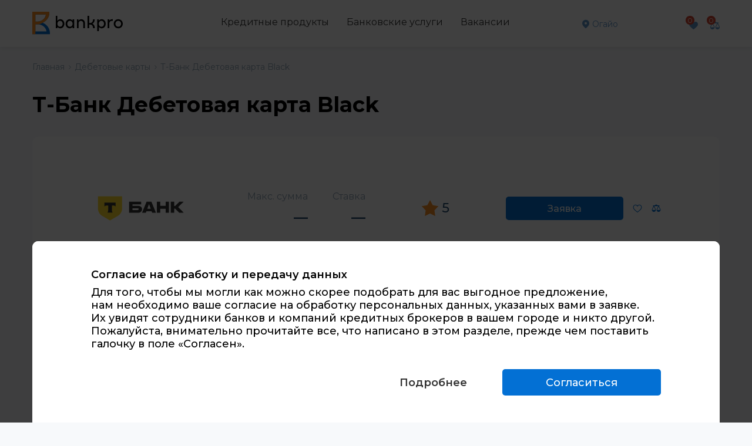

--- FILE ---
content_type: text/html; charset=UTF-8
request_url: https://bankpro.su/offer/487-tinkoff-debetovaja-karta-black
body_size: 13379
content:
<!DOCTYPE html>
<html lang="ru">
<head>

    <meta charset="utf-8">
    <meta http-equiv="X-UA-Compatible" content="IE=edge">
    <meta name="robots" content="index, follow" />
<meta name="keywords" content="онлайн займ, онлайн кредит, займ онлайн, кредит онлайн, оформить онлайн займ, оформить 
            онлайн кредит, оформить онлайн займ на карту, оформить онлайн кредит на карту, срочный онлайн займ, 
            срочный онлайн кредит, займ онлайн на карту, кредит онлайн на карту, потребительские кредиты, 
            микрокредиты, срочные онлайн займы на карту" />
<link rel="manifest" href="/assets/feed/bankspro/manifest.webmanifest" />
<link rel="stylesheet" type="text/css" href="/assets/feed/bankspro/css/vendor/vue-select.css?timestamp=1632983807" />
<link rel="stylesheet" type="text/css" href="/assets/feed/bankspro/css/main.css?timestamp=1632983807" />
<link rel="stylesheet" type="text/css" href="/assets/feed/bankspro/css/fontawesome-stars.css?timestamp=1632983807" />
<link rel="stylesheet" type="text/css" href="/assets/feed/bankspro/css/vendor/flexboxgrid.min.css?timestamp=1632983807" />
<link rel="stylesheet" type="text/css" href="/assets/feed/bankspro/css/new-main.css?timestamp=1632983807" />
<link rel="stylesheet" type="text/css" href="/assets/feed/bankspro/css/push-popup.css?timestamp=1632983807" />
<link rel="stylesheet" type="text/css" href="/assets/feed/bankspro/css/pwa-popup.css?timestamp=1632983807" />
<script type="text/javascript" src="/assets/imports/899bb4d4/jquery.min.js?timestamp=1632983807"></script>
<script type="text/javascript" src="/assets/feed/bankspro/js/vendor/js.cookie.min.js?timestamp=1632983807"></script>
<script type="text/javascript" src="/assets/feed/bankspro/js/vendor/vue.min.js?timestamp=1632983807"></script>
<script type="text/javascript" src="/assets/feed/bankspro/js/vendor/axios.min.js?timestamp=1632983807"></script>
<script type="text/javascript" src="/assets/feed/bankspro/js/vendor/vue-slick-carousel.umd.min.js?timestamp=1632983807"></script>
<script type="text/javascript" src="/assets/feed/bankspro/js/vendor/vue-dragscroll.min.js?timestamp=1632983807"></script>
<script type="text/javascript" src="/assets/feed/bankspro/js/vendor/vuetify.min.js?timestamp=1632983807"></script>
<script type="text/javascript" src="/assets/feed/bankspro/js/vendor/vue-select.min.js?timestamp=1632983807"></script>
<script type="text/javascript" src="https://api-maps.yandex.ru/2.0/?load=package.full&amp;lang=ru-RU&amp;timestamp=1632983807"></script>
<script type="text/javascript" src="/assets/feed/bankspro/js/pwa.js?timestamp=1632983807"></script>
<script type="text/javascript" src="/assets/feed/bankspro/js/sendpulse-push-generated.js" async="async"></script>
<script type="text/javascript" src="/assets/feed/bankspro/js/pwa-worker.js?timestamp=1632983807"></script>
<title>Leads.su &gt; Т-Банк Дебетовая карта Black</title>
    <meta name="description" content="">
    <link rel="shortcut icon" href="/assets/feed/bankspro/favicon.ico" type="image/x-icon">
    <meta name="viewport" content="width=device-width, initial-scale=1">
        <!-- Google Tag Manager -->
    <script>(function (w, d, s, l, i) {
            w[l] = w[l] || [];
            w[l].push({
                'gtm.start':
                    new Date().getTime(), event: 'gtm.js'
            });
            var f = d.getElementsByTagName(s)[0],
                j = d.createElement(s), dl = l != 'dataLayer' ? '&l=' + l : '';
            j.async = true;
            j.src =
                'https://www.googletagmanager.com/gtm.js?id=' + i + dl;
            f.parentNode.insertBefore(j, f);
        })(window, document, 'script', 'dataLayer', 'GTM-MQMPDTJ');</script>
    <!-- End Google Tag Manager -->

    <script type="text/javascript">!function () {
            var t = document.createElement("script");
            t.type = "text/javascript", t.async = !0, t.src = 'https://vk.com/js/api/openapi.js?169', t.onload = function () {
                VK.Retargeting.Init("VK-RTRG-1206378-ahbrW"), VK.Retargeting.Hit()
            }, document.head.appendChild(t)
        }();</script>
    <noscript><img src="https://vk.com/rtrg?p=VK-RTRG-1206378-ahbrW" style="position:fixed; left:-999px;" alt=""/></noscript>

</head>
<style>
    .wrapper-bankspro {
        min-height: calc(100vh - 80px);
    }
</style>
<body>
<!-- Google Tag Manager (noscript) -->
<noscript>
    <iframe src="https://www.googletagmanager.com/ns.html?id=GTM-MQMPDTJ"
            height="0" width="0" style="display:none;visibility:hidden"></iframe>
</noscript>
<!-- End Google Tag Manager (noscript) -->
<!-- Yandex.Metrika counter -->
<!-- Yandex.Metrika counter -->
    <script type="text/javascript" >
        (function(m,e,t,r,i,k,a){m[i]=m[i]||function(){(m[i].a=m[i].a||[]).push(arguments)};
            m[i].l=1*new Date();k=e.createElement(t),a=e.getElementsByTagName(t)[0],k.async=1,k.src=r,a.parentNode.insertBefore(k,a)})
        (window, document, "script", "https://mc.yandex.ru/metrika/tag.js", "ym");

        ym(89921917, "init", {
            clickmap:true,
            trackLinks:true,
            accurateTrackBounce:true,
            webvisor:true
        });
    </script>
    <noscript><div><img src="https://mc.yandex.ru/watch/89921917" style="position:absolute; left:-9999px;" alt="" /></div></noscript>
    <!-- /Yandex.Metrika counter -->
<!-- /Yandex.Metrika counter -->

<header class="header-bankspro">
    <div class="header-bankspro__container"><a class="header-bankspro__logo" href="/"></a>
        <nav class="header-bankspro__navigation">
                            <div class="header-bankspro__navigation_item ">
                    <a class="header-bankspro__navigation_href first-child" href="#">Кредитные продукты</a>
                                            <nav class="header-bankspro__navigation_dropdown">
                                                    <a class="header-bankspro__navigation_dropdown-href " href="/category/16-potrebitelskie-krediti">Потребительские Кредиты</a>
                                                    <a class="header-bankspro__navigation_dropdown-href " href="/category/14-mikrokrediti">Микрокредиты</a>
                                                    <a class="header-bankspro__navigation_dropdown-href " href="/category/4-kreditnie-karti">Кредитные карты</a>
                                                </nav>
                                    </div>
                            <div class="header-bankspro__navigation_item ">
                    <a class="header-bankspro__navigation_href " href="#">Банковские услуги</a>
                                            <nav class="header-bankspro__navigation_dropdown">
                                                    <a class="header-bankspro__navigation_dropdown-href " href="/category/8-ipoteka">Ипотека</a>
                                                    <a class="header-bankspro__navigation_dropdown-href " href="/category/28-kreditnie-servisi">Кредитные сервисы</a>
                                                </nav>
                                    </div>
                            <div class="header-bankspro__navigation_item ">
                    <a class="header-bankspro__navigation_href " href="/vacancy">Вакансии</a>
                                    </div>
                    </nav>
        
<div id="cityHeader">
    <a @click.prevent="openContainerSelect" class="header-bankspro__geoposition country">{{ cityName }}</a>

    <div v-if="loading"></div>
    <template v-else>
        <div class="">
            <div class="geoposition-bankspro__container-select" :class="{ active_container: isActiveSelect}">
                <div class="wrapper-bankspro">
                    <div class="geoposition-bankspro__container-select_box">
                        <form>
                            <input
                                    class="geoposition-bankspro__search-services"
                                    placeholder="Найдите свой город"
                                    v-model="searchCity"
                            >
                        </form>
                        <div class="geoposition-bankspro__container-select_close"
                             @click="closeContainer">
                        </div>
                    </div>
                    <div class="geoposition-bankspro__container-select_box-city">
                        <div
                                class="geoposition-bankspro__container-select_city-item"
                                v-for="(column, index) in filteredCity"
                                :key="index"
                        >
                            <div
                                    class="geoposition-bankspro__container-select_city-li"
                                    v-for="(item, index) in column"
                                    :key="index"
                            >
                                <a
                                        class="geoposition-bankspro__container-select_city-href"
                                        :href="'/getCityList?geo_region=' + item.geo_region"
                                        @click="handleClick(item)"
                                >
                                    <span @click="openContainerSelect">{{item.name}}</span>
                                </a>
                            </div>
                        </div>
                    </div>
                </div>
            </div>

        </div>

    </template>
</div>


<script>
    var city = new Vue({
        el: '#cityHeader',
        components: {

        },
        data() {
            return {
                cityName: 'Огайо',
                searchCity: '',
                cityList: [],
                loading: true,
                errored: false,
                isActiveSelect: false,
                showMenu: false
            };
        },
        mounted() {
            axios
                .get('/getCityList', {headers: {'X-Requested-With': 'XMLHttpRequest'}})
                .then(response => {
                    this.cityList = response.data;
                })
                .catch(error => {
                    console.log(error);
                    this.errored = true;
                })
                .finally(() => (this.loading = false));
        },
        methods: {
            openServices: function() {
                this.isActiveServices = !this.isActiveServices;
                // some code to filter users
            },
            openContainerSelect: function() {
                this.isActiveSelect = !this.isActiveSelect;
                city.isActiveContainer = false;
                // some code to filter users
            },
            closeContainer: function() {
                this.isActiveSelect = false;
                // some code to filter users
            },
            handleClick: function(item) {
                let elem = document.querySelectorAll('.country');

                elem.forEach( elems => {
                    return elems.innerHTML = item.name;
                })

            }
        },
        computed: {
            filteredCity() {
                let template = this.searchCity.toUpperCase();
                let fCity = [];

                this.cityList.filter( function(city) {
                    if ( city.name.toUpperCase().indexOf( template ) !== -1 ) {
                        fCity.push( city );
                    }
                });

                let columns = [];
                let itemsInColumn = Math.ceil( fCity.length / 4 );

                for ( let i = 0; i < fCity.length; i += itemsInColumn ) {
                    columns.push( fCity.slice( i, i + itemsInColumn ) );
                }
                return columns;
            },
        },

    });


    window.cityHeader = city;
</script>


        <div class="header-bankspro__box-favorites-compare">
            <a class="header-bankspro__favorites" href="/favorites">
                <div id="favorites-counter" class="header-bankspro__box-favorites-compare_counter">0</div>
            </a>
            <a class="header-bankspro__compare" href="/compare">
                <div id="compares-counter" class="header-bankspro__box-favorites-compare_counter">0</div>
            </a>
        </div>
        <nav class="header-bankspro__mobile">
            <input class="header-bankspro__mobile_checkbox" id="checkbox" type="checkbox">
            <label class="header-bankspro__mobile_btn" for="checkbox">
                <div class="header-bankspro__mobile_icon"></div>
            </label>
            <div class="header-bankspro__mobile_container">
                <nav class="header-bankspro__mobile_navigation">
                                            <a class="header-bankspro__navigation_dropdown-href active-mobile" href="#">Кредитные продукты</a>
                                                                                    <a class="header-bankspro__navigation_dropdown-href " href="/category/16-potrebitelskie-krediti">Потребительские Кредиты</a>
                                                            <a class="header-bankspro__navigation_dropdown-href " href="/category/14-mikrokrediti">Микрокредиты</a>
                                                            <a class="header-bankspro__navigation_dropdown-href " href="/category/4-kreditnie-karti">Кредитные карты</a>
                                                                                                <a class="header-bankspro__navigation_dropdown-href active-mobile" href="#">Банковские услуги</a>
                                                                                    <a class="header-bankspro__navigation_dropdown-href " href="/category/8-ipoteka">Ипотека</a>
                                                            <a class="header-bankspro__navigation_dropdown-href " href="/category/28-kreditnie-servisi">Кредитные сервисы</a>
                                                                                                <a class="header-bankspro__navigation_dropdown-href active-mobile" href="/vacancy">Вакансии</a>
                                            
                </nav>
            </div>
        </nav>
    </div>
</header>

<section class="content-bankspro">
    
<div class="breadcrumbs">
<a href="http://bankpro.su/">Главная</a> <svg width="9" height="9" viewBox="0 0 9 9" fill="none" xmlns="http://www.w3.org/2000/svg"><path d="M3.46124 1.38447L6.23047 4.49985L3.46124 7.61523" stroke="#91A5B7"/></svg> <a href="/category/27-debetovie-karti">Дебетовые карты</a> <svg width="9" height="9" viewBox="0 0 9 9" fill="none" xmlns="http://www.w3.org/2000/svg"><path d="M3.46124 1.38447L6.23047 4.49985L3.46124 7.61523" stroke="#91A5B7"/></svg> <span>Т-Банк Дебетовая карта Black</span></div>
    <div class="content-bankspro__title-page">Т-Банк Дебетовая карта Black</div>
    <div class="card-bankspro">
        <div class="card-bankspro__wrapper full offer-card" data-id="487">
            <div class="card-bankspro__offers">
                <div class="content-bankspro__offers_logo-wrapper">
                    <a class="content-bankspro__offers_logo" href="https://t-cpa.ru/3CxqAT?sub1={platform_id}&sub2={transaction_id}&sub3={offer_id}">
                        <img src="https://logo.s3lds.ru/offers/487/logo/" alt="" />                    </a>
                </div>
                <div class="card-bankspro__offers_content-box">
                    
                        <div class="card-bankspro__offers_content">
                            <div class="content-bankspro__offers_content-title">
                                Макс. сумма                            </div>
                            <div class="content-bankspro__offers_content-sum">
                                                                —
                                                            </div>
                        </div>
                        <div class="card-bankspro__offers_content">
                            <div class="content-bankspro__offers_content-title">
                                Ставка                            </div>
                            <div class="content-bankspro__offers_content-sum">
                                                                    —
                                                            </div>
                        </div>

                                    </div>
                <div class="content-bankspro__offers_rating-wrapper">
                    <div class="content-bankspro__offers_rating">
                        <!-- <select id="bar-rating" class="ratings" name="rating"><option  value='1'>1</option><option  value='2'>2</option><option  value='3'>3</option><option  value='4'>4</option><option selected="selected" value='5'>5</option></select> -->
                        5                    </div>
                </div>

                <div class="card-bankspro__offers_bottom-info">
                    <div>
                                                <a
                            href="/go?offer=487&erid=get_it_soon"
                            data-feedback="offer" class="btn btn_invert btn_medium"
                            data-offer-category="Дебетовые карты" data-offer-id="487" data-offer-name="Т-Банк Дебетовая карта Black"
                        >
                            Заявка
                        </a>
                    </div>
                    <div>
                        <a class="content-bankspro__offers_favorites to-favorites" href="#" title="Добавить в избранное">
                            <svg width="16" height="16" viewBox="0 0 16 16" fill="none">
                                <path id="path2" d="M7.99,14.972c-0.21,0-0.413-0.075-0.571-0.211c-0.59-0.519-1.156-1.003-1.656-1.432  c-1.349-1.082-2.588-2.25-3.717-3.5C1.13,8.838,0.606,7.547,0.572,6.195C0.553,5.019,0.97,3.891,1.747,3.015  C2.13,2.596,2.582,2.272,3.096,2.047C3.61,1.823,4.167,1.718,4.717,1.714c0.005,0,0.01,0,0.015,0c0.838,0,1.66,0.287,2.317,0.808  c0.359,0.282,0.676,0.614,0.942,0.988v0l0,0c0.266-0.374,0.583-0.707,0.943-0.989c0.66-0.524,1.491-0.777,2.331-0.808  c0.565-0.001,1.106,0.108,1.621,0.333c0.513,0.224,0.965,0.547,1.345,0.961c0.782,0.883,1.199,2.01,1.18,3.182  c-0.034,1.354-0.557,2.642-1.472,3.632c-1.13,1.252-2.369,2.42-3.684,3.473l-0.162,0.139c-0.469,0.401-0.989,0.848-1.528,1.319  C8.406,14.895,8.202,14.972,7.99,14.972z M7.903,14.004L7.903,14.004L7.903,14.004z M4.7,2.714c-0.423,0-0.824,0.083-1.203,0.249  C3.112,3.132,2.773,3.375,2.49,3.684c-0.605,0.683-0.934,1.569-0.918,2.49C1.6,7.279,2.029,8.337,2.781,9.149  c1.101,1.22,2.3,2.351,3.574,3.371c0.534,0.456,1.074,0.919,1.633,1.409c0.515-0.45,1.008-0.873,1.455-1.256l0.162-0.139  c1.298-1.04,2.497-2.171,3.592-3.383c0.758-0.82,1.186-1.876,1.214-2.983c0.016-0.916-0.312-1.802-0.922-2.491  c-0.279-0.304-0.619-0.547-1.003-0.715c-0.385-0.167-0.791-0.246-1.213-0.249C10.65,2.735,10.04,2.922,9.556,3.306  c-0.288,0.226-0.539,0.489-0.75,0.785L7.992,5.235L7.177,4.091C6.966,3.795,6.715,3.532,6.431,3.309  C5.947,2.924,5.345,2.714,4.732,2.714C4.722,2.714,4.71,2.714,4.7,2.714z" fill="#0370D5" />
                            </svg>
                        </a>
                    </div>
                    <div>
                        <a class="content-bankspro__offers_compare to-compare" href="#" title="Добавить в сравнение">
                            <svg width="16" height="16" viewBox="0 0 16 16" fill="none" xmlns="http://www.w3.org/2000/svg">
                                <path d="M8.64251 10.6353C8.64251 11.1493 8.75924 11.6565 8.98384 12.1187C9.20845 12.5809 9.53506 12.9858 9.93896 13.3029C10.3429 13.62 10.8135 13.841 11.3152 13.9491C11.817 14.0572 12.3367 14.0496 12.8351 13.9269C13.3334 13.8042 13.7974 13.5696 14.192 13.2409C14.5865 12.9121 14.9011 12.4978 15.1122 12.0293C15.3233 11.5608 15.4252 11.0503 15.4103 10.5365C15.3953 10.0228 15.2639 9.51911 15.026 9.06369L12.719 4.31921H13.1061C13.21 4.31921 13.3096 4.27786 13.3831 4.20427C13.4566 4.13069 13.4979 4.03088 13.4979 3.92681V3.27035C13.4979 3.16628 13.4566 3.06648 13.3831 2.99289C13.3096 2.9193 13.21 2.87796 13.1061 2.87796H10.1598C10.0876 2.22893 9.1213 1.71429 7.93915 1.71429C6.75701 1.71429 5.79066 2.22893 5.7185 2.87796H2.77224C2.66833 2.87796 2.56867 2.9193 2.49519 2.99289C2.42172 3.06648 2.38044 3.16628 2.38044 3.27035V3.92411C2.38044 4.02818 2.42172 4.12799 2.49519 4.20157C2.56867 4.27516 2.66833 4.31651 2.77224 4.31651H3.26722L0.960246 9.06369C0.58315 9.782 0.475889 10.612 0.657956 11.4028C0.840023 12.1935 1.29933 12.8927 1.95241 13.3731C2.6055 13.8535 3.409 14.0833 4.21691 14.0208C5.02482 13.9582 5.7835 13.6074 6.35509 13.0322C6.86535 12.5218 7.19944 11.8615 7.30862 11.1477C7.4178 10.4338 7.29636 9.7036 6.96201 9.06369L4.65167 4.31921H11.3359L9.02756 9.06369C8.77476 9.54887 8.64266 10.088 8.64251 10.6353ZM6.11772 9.48378L6.12379 9.49796C6.30933 9.84914 6.40568 10.2407 6.40432 10.638H1.51457C1.51321 10.2407 1.60956 9.84914 1.7951 9.49796V9.49188L3.95304 5.04996L6.11772 9.48378ZM9.86242 9.49796V9.49188L12.0204 5.04996L14.1783 9.4858L14.1844 9.49998C14.3699 9.85116 14.4662 10.2427 14.4649 10.64H9.57581C9.57563 10.241 9.67409 9.8482 9.86242 9.49661V9.49796Z" fill="#0370D5"/>
                            </svg>
                        </a>
                    </div>
                </div>
            </div>
            <div class="card-bankspro__description">
                <div class="card-bankspro__description_content">
                    <div class="card-bankspro__description_content-title">Краткое описание</div>
                    <div class="card-bankspro__description_content-text"><p>- Доход до 7% годовых на остаток с подпиской Tinkoff и до 4% без нее<br></p><p>- Кэшбэк до 15% в выбранных категориях и местах</p><p>- Кэшбэк до 30% по спецпредложениям<span class="redactor-invisible-space"></span></p><p><span class="redactor-invisible-space">- Снятие наличных во всех банкоматах — 0 ₽<span class="redactor-invisible-space"></span></span></p></div>
                                    <div class="card-bankspro__description_content-title">Комиссия за выдачу наличных в банкоматах банка</div>
        <div class="card-bankspro__description_content-text">0</div>

            <div class="card-bankspro__description_content-title">Комиссия за выдачу наличных в банкоматах других банков</div>
        <div class="card-bankspro__description_content-text">0</div>

            <div class="card-bankspro__description_content-title">Комиссия за перевод в другие банки</div>
        <div class="card-bankspro__description_content-text">0</div>

                        <div class="card-bankspro__description_content-title">Регистрация</div>
        <div class="card-bankspro__description_content-text">Российская Федерация</div>

            <div class="card-bankspro__description_content-title">Гражданство</div>
        <div class="card-bankspro__description_content-text">Российская Федерация</div>

                                <div class="card-bankspro__description_content-title">Наименование ЮЛ</div>
        <div class="card-bankspro__description_content-text">АО «Тинькофф Банк»</div>

            <div class="card-bankspro__description_content-title">Юридический адрес</div>
        <div class="card-bankspro__description_content-text">127287, г. Москва, ул. 2-я Хуторская, дом 38А, стр. 26</div>

            <div class="card-bankspro__description_content-title">Телефон</div>
        <div class="card-bankspro__description_content-text">(495) 648-10-00</div>

            <div class="card-bankspro__description_content-title">Email</div>
        <div class="card-bankspro__description_content-text">credit@tinkoff.ru</div>

            <div class="card-bankspro__description_content-title">ОГРН</div>
        <div class="card-bankspro__description_content-text">1027739642281</div>

            <div class="card-bankspro__description_content-title">ИНН</div>
        <div class="card-bankspro__description_content-text">7710140679</div>

            <div class="card-bankspro__description_content-title">Лицензия (N c датой)</div>
        <div class="card-bankspro__description_content-text">№2673 от 11.04.2022</div>

                        <div class="card-bankspro__description_content-title">Лицензия банка</div>
        <div class="card-bankspro__description_content-text">2673</div>

            <div class="card-bankspro__description_content-title">Комиссии и дополнительные расходы</div>
        <div class="card-bankspro__description_content-text">0</div>

    
                </div>
        </div>
    </div>
</div>
    <div id="form-modal" style="display:none">
        <form class="form-bankspro__form">
            <div class="content-bankspro__title-page">Пришлем займ на карту уже сегодня без переплат.</div>
            <div class="form-bankspro__form_title-sm">Каждую неделю обновление</div>
            <div class="form-bankspro__form_box-input">
                <div class="form-bankspro__form_box-input-item">
                    <label class="form-bankspro__form_input-lable">Имя</label>
                    <input class="form-bankspro__form_input" placeholder="Имя" required>
                </div>
                <div class="form-bankspro__form_box-input-item">
                    <label class="form-bankspro__form_input-lable">Фамилия</label>
                    <input class="form-bankspro__form_input" placeholder="Фамилия">
                </div>
                <div class="form-bankspro__form_box-input-item">
                    <label class="form-bankspro__form_input-lable">E-mail или логин</label>
                    <input class="form-bankspro__form_input" placeholder="E-mail или логин" required>
                </div>
                <div class="form-bankspro__form_box-input-item">
                    <label class="form-bankspro__form_input-lable">Телефон</label>
                    <input class="form-bankspro__form_input phone" placeholder="Телефон" required>
                </div>
            </div>
            <div class="form-bankspro__form_info">Мы обеспечиваем безопасность и конфиденциальность ваших персональных
                данных согласно Федеральному закону № 152-ФЗ «О персональных данных»
            </div>
            <div class="form-bankspro__form_checkbox">
                <input type="checkbox" id="checkbox-modal-form" required>
                <label for="checkbox-modal-form">Я согласен со следующими
                    <a class="form-bankspro__form_button-box-href" href="#">документами</a>
                </label>
            </div>
            <div class="form-bankspro__form_button-box">
                <input data-fancybox-close="" class="content-bankspro__offers_button disabled" type="submit" value="Готово">
                <a class="form-bankspro__form_button-box-href" href="#" target="_blank">Перейти к оформлению</a>
            </div>
            <div class="form-bankspro__form_button-box">
                <input data-fancybox-close="" class="content-bankspro__offers_button" type="submit" value="Готово">
            </div>
        </form>
        <div class="form-bankspro__form_close" data-fancybox-close=""></div>
    </div>
<script>
    // $(function () {
    //     $('.offers__rating_estimate').on('click', function () {
    //         $('select').barrating('readonly', false);
    //     })
    // });
</script>
</section>
<footer class="footer-bankspro">
    <div>
        © 2010-2026 «Супермаркет кредитов». Все права защищены. Сайт не осуществляет выдачу<br>
        кредитов и займов, носит чисто информационный характер.
    </div>
    <br>
    <div class="content-bankspro__title_footer">
        <a href="https://leads.studio/welcome?utm_source=bankspro&utm_medium=footer&utm_campaign=landing_utp">
            Партнерская программа
        </a>
    </div>
</footer>


<div id="popup-privacy" class="popup-privacy" style="display: none;">
    <div class="popup-privacy-content">
        <div class="popup-privacy-content-wrapper">
            <h3>Согласие на обработку и передачу данных</h3>
            <p>Для того, чтобы мы могли как можно скорее подобрать для вас выгодное предложение, нам необходимо ваше согласие на обработку персональных данных, указанных вами в заявке. Их увидят сотрудники банков и компаний кредитных брокеров в вашем городе и никто другой. Пожалуйста, внимательно прочитайте все, что написано в этом разделе, прежде чем поставить галочку в поле «Согласен».</p>

            <div class="hide-placeholder"></div>

            <h3>Что такое персональные данные</h3>
            <p>Под персональными данными подразумевается любая информация, относящаяся к вам, как к субъекту персональных данных. В том числе: фамилия, имя и отчество, дата рождения, адрес, контактные данные (телефон, адрес электронной почты) и иные данные, предусмотренные 152-ФЗ «О персональных данных».</p>
            <h3>Цель обработки персональных данных</h3>
            <p>Целью обработки персональных данных является оказание порталом (тут нужно прописать на каждой витрине её название) услуг поиска и подбора для вас кредитного решения</p>
            <h3>Ваше согласие</h3>
            <p>Соглашаясь на передачу ваших персональных и контактных данных, оставленных на САЙТ в качестве кредитной заявки, вы подтверждаете:</p>
            <ul>
                <li>Что внимательно прочитали условия обработки нашим порталом ваших данных и полностью согласны с ними.</li>
                <li>Что все указанные вами данные принадлежат лично вам.</li>
                <li>Что даёте согласие порталу САЙТ на обработку всех персональных данных, содержащихся в заполняемой форме заявки на кредит любым способом.</li>
                <li>Что даёте согласие порталу САЙТ на передачу и обработку персональных данных в кредитно-финансовые учреждения.</li>
                <li>Что даёте согласие на получение сервисной рассылки и уведомлений доступными методами средствами телефонной связи, СМС, сообщений по VIBER, WhatsApp, email, push-уведомлений.</li>
                <li>Что даёте согласие на получение предложений от банков в виде уведомлений доступными методами средствами телефонной связи, email, push-уведомлений.</li>
            </ul>
            <p>Вы можете отписаться от рассылки в любой момент, перейдя по соответствующей ссылке в сообщениях.</p>
            <p>Данное соглашение действует бессрочно и может быть отозвано путём отправки заявления в свободной форме на email - САЙТ с пометкой в теме «Отказ от сотрудничества» или другим способом, предложенным на сайте.</p>
        </div>
    </div>
    <div class="popup-privacy-footer">
        <a
            href="#"
            class="popup-privacy-footer__toggle"
            data-height-element=".popup-privacy-content-wrapper">
            Подробнее
        </a>
        <a href="#" id="privacy-check" class="btn btn_invert">Согласиться</a>
    </div>
</div>

<div id="popup-feedback" class="popup-feedback" style="display: none;">
    <div class="popup-feedback-content">
        <div class="popup-feedback__title">Пришлем займ на карту уже сегодня без переплат.</div>
        <div class="popup-feedback__text">Каждую неделю обновлнение</div>
        <form action="feedbackForm" method="post" class="form">
            <div class="form-group">
                <div class="form-group-item">
                    <label for="feedback-name">Фамилия и имя</label>
                    <input type="text" name="name" id="feedback-name" placeholder="Имя Фамилия" required>
                </div>
            </div>
            <div class="form-group">
                <div class="form-group-item">
                    <label for="feedback-email">Электронная почта</label>
                    <input type="email" name="email" id="feedback-email" required>
                </div>
                <div class="form-group-item">
                    <div class="form-group-tel">
                        <div class="form-group-tel__region">+7</div>
                        <div class="form-group-tel__input">
                            <label for="feedback-tel">Мобильный телефон</label>
                            <input type="tel" id="feedback-tel" required>
                            <input type="hidden" name="phone">
                        </div>
                    </div>
                </div>
            </div>
            <div class="form-group">
                <div class="form-group-item">
                    <div class="form-group-checkbox">
                        <input type="checkbox" name="accept" id="feedback-privacy" required>
                        <label for="feedback-privacy">Я согласен со следующими <a href="#" class="privacy-activator">документами</a></label>
                    </div>
                    <div class="popup-feedback__agree-text">
                        <div>
                            <h3>Согласие на&nbsp;обработку и&nbsp;передачу данных</h3>
                            <p>Для&nbsp;того, чтобы&nbsp;мы&nbsp;могли как&nbsp;можно скорее подобрать для&nbsp;вас&nbsp;выгодное предложение, нам&nbsp;необходимо ваше согласие на&nbsp;обработку персональных данных, указанных вами в&nbsp;заявке. Их&nbsp;увидят сотрудники банков и&nbsp;компаний кредитных брокеров в&nbsp;вашем городе и&nbsp;никто другой. Пожалуйста, внимательно прочитайте все, что&nbsp;написано в&nbsp;этом разделе, прежде чем&nbsp;поставить галочку в&nbsp;поле «Согласен».</p>

                            <h3>Что&nbsp;такое персональные данные</h3>
                            <p>Под&nbsp;персональными данными подразумевается любая информация, относящаяся к&nbsp;вам, как&nbsp;к&nbsp;субъекту персональных данных. В&nbsp;том&nbsp;числе: фамилия, имя&nbsp;и&nbsp;отчество, дата рождения, адрес, контактные данные (телефон, адрес электронной почты) и&nbsp;иные данные, предусмотренные 152-ФЗ «О&nbsp;персональных данных».</p>

                            <h3>Цель обработки персональных данных</h3>
                            <p>Целью обработки персональных данных является оказание порталом (тут&nbsp;нужно прописать на&nbsp;каждой витрине её&nbsp;название) услуг поиска и&nbsp;подбора для&nbsp;вас&nbsp;кредитного решения</p>

                            <h3>Ваше согласие</h3>
                            <p>Соглашаясь на&nbsp;передачу ваших персональных и&nbsp;контактных данных, оставленных на&nbsp;САЙТ в&nbsp;качестве кредитной заявки, вы&nbsp;подтверждаете:</p>

                            <ul>
                                <li>Что&nbsp;внимательно прочитали условия обработки нашим порталом ваших данных и&nbsp;полностью согласны с&nbsp;ними.</li>
                                <li>Что&nbsp;все&nbsp;указанные вами данные принадлежат лично&nbsp;вам.</li>
                                <li>Что&nbsp;даёте согласие порталу САЙТ на&nbsp;обработку всех персональных данных, содержащихся в&nbsp;заполняемой форме заявки на&nbsp;кредит любым способом.</li>
                                <li>Что&nbsp;даёте согласие порталу САЙТ на&nbsp;передачу и&nbsp;обработку персональных данных в&nbsp;кредитно-финансовые учреждения.</li>
                                <li>Что&nbsp;даёте согласие на&nbsp;получение сервисной рассылки и&nbsp;уведомлений доступными методами средствами телефонной связи, СМС, сообщений по&nbsp;VIBER, WhatsApp, email, push-уведомлений.</li>
                                <li>Что&nbsp;даёте согласие на&nbsp;получение предложений от&nbsp;банков в&nbsp;виде уведомлений доступными методами средствами телефонной связи, email, push-уведомлений.</li>
                            </ul>

                            <p>Вы&nbsp;можете отписаться от&nbsp;рассылки в&nbsp;любой момент, перейдя по&nbsp;соответствующей ссылке в&nbsp;сообщениях.</p>
                            <p>Данное соглашение действует бессрочно и&nbsp;может быть отозвано путём отправки заявления в&nbsp;свободной форме на&nbsp;email - САЙТ с&nbsp;пометкой в&nbsp;теме «Отказ от&nbsp;сотрудничества» или&nbsp;другим способом, предложенным на&nbsp;сайте.</p>
                        </div>
                    </div>
                    <small>Мы обеспечиваем безопасность и конфиденциальность ваших персональных данных согласно Федеральному закону № 152-ФЗ «О персональных данных»</small>
                </div>
            </div>
            <div class="form-group">
                <div class="form-group-item mt-12">
                    <div class="form-group-checkbox">
                        <input type="checkbox" name="accept" id="feedback-distribution" required>
                        <label for="feedback-distribution">Я согласен получать рассылку рекламного характера</label>
                    </div>
                </div>
            </div>
            <div class="form-group form-group_btn">
                <div class="form-group-item">
                    <input type="hidden" name="created">
                    <input type="hidden" name="offer-id">
                    <input type="hidden" name="offer-name">
                    <input type="hidden" name="offer-category">
                    <input type="submit" class="btn btn_invert" value="Готово" disabled>
                </div>
                <div class="form-group-item text-right">
                    <a href="#" class="to-offer-link" target="_blank">Перейти к оформлению</a>
                </div>
            </div>
        </form>
    </div>

    <a href="#" class="scom-popup-close" title="Закрыть">
        <svg width="16" height="16" viewBox="0 0 16 16" fill="none" xmlns="http://www.w3.org/2000/svg"><path id="path2" d="M8.707,8l5.646-5.646c0.195-0.195,0.195-0.512,0-0.707s-0.512-0.195-0.707,0L8,7.293L2.354,1.646  c-0.195-0.195-0.512-0.195-0.707,0s-0.195,0.512,0,0.707L7.293,8l-5.646,5.646c-0.195,0.195-0.195,0.512,0,0.707  C1.744,14.451,1.872,14.5,2,14.5s0.256-0.049,0.354-0.146L8,8.707l5.646,5.646C13.744,14.451,13.872,14.5,14,14.5  s0.256-0.049,0.354-0.146c0.195-0.195,0.195-0.512,0-0.707L8.707,8z" fill="#6198CC" /></svg>
    </a>
</div>

<div id="popup-hr" class="popup-feedback popup-feedback_hr" style="display: none;">
    <div class="popup-feedback-content">
        <div class="popup-feedback__title">Заполни анкету</div>
        <div class="popup-feedback__text">Чтобы получать больше хороших вакансий</div>
        <form  action="vacancyFeedbackForm" method="post" class="form">
            <div class="form-group">
                <div class="form-group-item">
                    <label for="hr-name">Фамилия и имя</label>
                    <input type="text" id="hr-name" name="name" placeholder="Имя Фамилия" required>
                </div>
            </div>
            <div class="form-group">
                <div class="form-group-item">
                    <div class="form-group-tel">
                        <div class="form-group-tel__region">+7</div>
                        <div class="form-group-tel__input">
                            <label for="hr-tel">Мобильный телефон</label>
                            <input type="tel" id="hr-tel" required>
                            <input type="hidden" name="phone">
                        </div>
                    </div>
                </div>
                <div class="form-group-item">
                    <label for="hr-email">Электронная почта</label>
                    <input type="email" name="email" id="hr-email" required>
                </div>
            </div>
            <div class="form-group">
                <div class="form-group-item">
                    <label for="hr-nation">Гражданство</label>
                    <select class="select-form" name="citizenship" id="hr-nation" placeholder="Ваше гражданство" required>
                        <option value="">Ваше гражданство</option>
                        <option value="Россия">Россия</option>
                        <option value="Украина">Украина</option>
                        <option value="Казахстан">Казахстан</option>
                        <option value="Узбекистан">Узбекистан</option>
                        <option value="Киргизия">Киргизия</option>
                    </select>
                </div>
                <div class="form-group-item">
                    <label for="hr-city">Город</label>
                    <input type="text" id="hr-city" name="city" placeholder="Где вы проживаете" required>
                </div>
            </div>
            <div class="form-group">
                <div class="form-group-item">
                    <div class="form-group-checkbox">
                        <input type="checkbox" id="hr-privacy" name="accept" required>
                        <label for="hr-privacy">Я подтверждаю своё <a href="#" class="privacy-activator">согласие</a> на обработку моих персональных данных</label>
                    </div>
                    <div class="popup-feedback__agree-text">
                        <div>
                            <h3>Согласие на&nbsp;обработку и&nbsp;передачу данных</h3>
                            <p>Для&nbsp;того, чтобы&nbsp;мы&nbsp;могли как&nbsp;можно скорее подобрать для&nbsp;вас&nbsp;выгодное предложение, нам&nbsp;необходимо ваше согласие на&nbsp;обработку персональных данных, указанных вами в&nbsp;заявке. Их&nbsp;увидят сотрудники банков и&nbsp;компаний кредитных брокеров в&nbsp;вашем городе и&nbsp;никто другой. Пожалуйста, внимательно прочитайте все, что&nbsp;написано в&nbsp;этом разделе, прежде чем&nbsp;поставить галочку в&nbsp;поле «Согласен».</p>

                            <h3>Что&nbsp;такое персональные данные</h3>
                            <p>Под&nbsp;персональными данными подразумевается любая информация, относящаяся к&nbsp;вам, как&nbsp;к&nbsp;субъекту персональных данных. В&nbsp;том&nbsp;числе: фамилия, имя&nbsp;и&nbsp;отчество, дата рождения, адрес, контактные данные (телефон, адрес электронной почты) и&nbsp;иные данные, предусмотренные 152-ФЗ «О&nbsp;персональных данных».</p>

                            <h3>Цель обработки персональных данных</h3>
                            <p>Целью обработки персональных данных является оказание порталом (тут&nbsp;нужно прописать на&nbsp;каждой витрине её&nbsp;название) услуг поиска и&nbsp;подбора для&nbsp;вас&nbsp;кредитного решения</p>

                            <h3>Ваше согласие</h3>
                            <p>Соглашаясь на&nbsp;передачу ваших персональных и&nbsp;контактных данных, оставленных на&nbsp;САЙТ в&nbsp;качестве кредитной заявки, вы&nbsp;подтверждаете:</p>

                            <ul>
                                <li>Что&nbsp;внимательно прочитали условия обработки нашим порталом ваших данных и&nbsp;полностью согласны с&nbsp;ними.</li>
                                <li>Что&nbsp;все&nbsp;указанные вами данные принадлежат лично&nbsp;вам.</li>
                                <li>Что&nbsp;даёте согласие порталу САЙТ на&nbsp;обработку всех персональных данных, содержащихся в&nbsp;заполняемой форме заявки на&nbsp;кредит любым способом.</li>
                                <li>Что&nbsp;даёте согласие порталу САЙТ на&nbsp;передачу и&nbsp;обработку персональных данных в&nbsp;кредитно-финансовые учреждения.</li>
                                <li>Что&nbsp;даёте согласие на&nbsp;получение сервисной рассылки и&nbsp;уведомлений доступными методами средствами телефонной связи, СМС, сообщений по&nbsp;VIBER, WhatsApp, email, push-уведомлений.</li>
                                <li>Что&nbsp;даёте согласие на&nbsp;получение предложений от&nbsp;банков в&nbsp;виде уведомлений доступными методами средствами телефонной связи, email, push-уведомлений.</li>
                            </ul>

                            <p>Вы&nbsp;можете отписаться от&nbsp;рассылки в&nbsp;любой момент, перейдя по&nbsp;соответствующей ссылке в&nbsp;сообщениях.</p>
                            <p>Данное соглашение действует бессрочно и&nbsp;может быть отозвано путём отправки заявления в&nbsp;свободной форме на&nbsp;email - САЙТ с&nbsp;пометкой в&nbsp;теме «Отказ от&nbsp;сотрудничества» или&nbsp;другим способом, предложенным на&nbsp;сайте.</p>
                        </div>
                    </div>
                    <small>Мы обеспечиваем безопасность и конфиденциальность ваших персональных данных согласно Федеральному закону № 152-ФЗ «О персональных данных»</small>
                </div>
            </div>
            <div class="form-group">
                <div class="form-group-item mt-12">
                    <div class="form-group-checkbox">
                        <input type="checkbox" name="accept" id="feedback-distribution" required>
                        <label for="feedback-distribution">Я согласен получать рассылку рекламного характера</label>
                    </div>
                </div>
            </div>
            <div class="form-group form-group_btn">
                <div class="form-group-item">
                    <input type="hidden" name="created">
                    <input type="hidden" name="offer-id">
                    <input type="hidden" name="offer-name">
                    <input type="hidden" name="offer-category">
                    <input type="submit" class="btn btn_invert" value="Готово" disabled>
                </div>
                <div class="form-group-item text-right">
                    <a href="#" class="to-offer-link" target="_blank">Пропустить и перейти к&#160;оформлению вакансии</a>
                </div>
            </div>
        </form>
    </div>
    <a href="#" class="scom-popup-close" title="Закрыть">
        <svg width="16" height="16" viewBox="0 0 16 16" fill="none" xmlns="http://www.w3.org/2000/svg"><path id="path2" d="M8.707,8l5.646-5.646c0.195-0.195,0.195-0.512,0-0.707s-0.512-0.195-0.707,0L8,7.293L2.354,1.646  c-0.195-0.195-0.512-0.195-0.707,0s-0.195,0.512,0,0.707L7.293,8l-5.646,5.646c-0.195,0.195-0.195,0.512,0,0.707  C1.744,14.451,1.872,14.5,2,14.5s0.256-0.049,0.354-0.146L8,8.707l5.646,5.646C13.744,14.451,13.872,14.5,14,14.5  s0.256-0.049,0.354-0.146c0.195-0.195,0.195-0.512,0-0.707L8.707,8z" fill="#6198CC" /></svg>
    </a>
</div>
<div class="pwa-popup">
    <div class="pwa-popup__image">
        <img src="/assets/feed/bankspro/images/pwa-image.png" alt="Мобильное приложение" />
    </div>
    <div class="pwa-popup__text">
        Установите наше<br>
        мобильное приложение
    </div>
    <div>
        <a href="#" class="pwa-popup__button pwa-popup__button-decline">Не сейчас</a>
        <a href="#" class="pwa-popup__button pwa-popup__button-accept">Установить</a>
    </div>
</div>
<div class="push-popup">
    <div class="push-popup__image">
        <img src="/assets/feed/bankspro/images/push-image.webp" alt="Мобильное приложение" />
    </div>
    <div class="push-popup__text">
        Подпишитесь на наши<br>
        выгодные предложения
    </div>
    <div>
        <a href="#" class="push-popup__button push-popup__button-decline">Не сейчас</a>
        <!-- SendPulse использует класс "sp_notify_prompt" для триггера подписки -->
        <a href="#" class="push-popup__button push-popup__button-accept sp_notify_prompt">Подписаться</a>
    </div>
</div>
<style>body { opacity: 1; }</style>
<!-- os_family mac-->

<script type="text/javascript" src="/assets/feed/bankspro/js/jquery.mousewheel.js?timestamp=1632983807"></script>
<script type="text/javascript" src="/assets/feed/bankspro/js/vendor/slick.min.js?timestamp=1632983807"></script>
<script type="text/javascript" src="/assets/feed/bankspro/js/notify.min.js?timestamp=1632983807"></script>
<script type="text/javascript" src="/assets/feed/bankspro/js/popup.js?timestamp=1632983807"></script>
<script type="text/javascript" src="/assets/feed/bankspro/js/jquery.barrating.min.js?timestamp=1632983807"></script>
<script type="text/javascript" src="/assets/feed/bankspro/js/jquery.selectric.min.js?timestamp=1632983807"></script>
<script type="text/javascript" src="/assets/feed/bankspro/js/inputmask.min.js?timestamp=1632983807"></script>
<script type="text/javascript" src="/assets/feed/bankspro/js/bankspro.js?timestamp=1632983807"></script>
<script type="text/javascript" src="/assets/feed/bankspro/js/push-pop-up.js?timestamp=1632983807"></script>
<script type="text/javascript" src="/assets/feed/bankspro/js/pwa-pop-up.js?timestamp=1632983807"></script>
<script type="text/javascript" src="/assets/feed/bankspro/js/bar-rating.js?timestamp=1632983807"></script>
</body>
</html>


--- FILE ---
content_type: text/css
request_url: https://bankpro.su/assets/feed/bankspro/css/main.css?timestamp=1632983807
body_size: 43605
content:
@import url(https://fonts.googleapis.com/css2?family=Montserrat:ital,wght@0,100;0,200;0,300;0,400;0,500;0,600;0,700;0,800;0,900;1,100;1,200;1,300;1,400;1,500;1,600;1,700;1,800;1,900&display=swap);
*,
:after,
:before {
    -webkit-box-sizing: inherit;
    box-sizing: inherit
}

* {
    font: inherit
}

a,
abbr,
acronym,
address,
applet,
article,
aside,
audio,
b,
big,
blockquote,
body,
canvas,
caption,
center,
cite,
code,
dd,
del,
details,
dfn,
div,
dl,
dt,
em,
embed,
fieldset,
figcaption,
figure,
footer,
form,
h1,
h2,
h3,
h4,
h5,
h6,
header,
hgroup,
hr,
html,
i,
iframe,
img,
ins,
kbd,
label,
legend,
li,
mark,
menu,
nav,
object,
ol,
output,
p,
pre,
q,
ruby,
s,
samp,
section,
small,
span,
strike,
strong,
sub,
summary,
sup,
table,
tbody,
td,
tfoot,
th,
thead,
time,
tr,
tt,
u,
ul,
var,
video {
    border: 0;
    margin: 0;
    padding: 0
}

html {
    -webkit-box-sizing: border-box;
    box-sizing: border-box
}

body {
    background-color: #fff;
    background-color: var(--color-bg, #fff)
}

article,
aside,
details,
figcaption,
figure,
footer,
form legend,
header,
hgroup,
main,
menu,
nav,
section {
    display: block
}

ol,
ul {
    list-style: none
}

a {
    color: #234B70;
    text-decoration: none;
    transition: color .3s;
    -webkit-transition: color .3s;
    -moz-transition: color .3s;
    -ms-transition: color .3s;
    -o-transition: color .3s;
}

blockquote,
q {
    quotes: none
}

button,
input,
select,
textarea {
    margin: 0
}

.btn,
.form-control,
.link,
.reset {
    -webkit-appearance: none;
    -moz-appearance: none;
    appearance: none;
    background-color: transparent;
    border: 0;
    border-radius: 0;
    color: inherit;
    line-height: inherit;
    padding: 0
}

.btn {
    display: inline-flex;
    align-items: center;
    justify-content: center;
    width: 100%;
    height: 45px;
    max-width: 270px;
    background-color: #FB9023;
    color: #fff;
    font-size: 18px;
    font-weight: 500;
    border-radius: 5px;
    transition: all .3s;
    box-shadow: 0px 0px 0px rgba(248, 161, 7, 0.5);
    border: 1px solid transparent;
    -webkit-border-radius: 5px;
    -moz-border-radius: 5px;
    -ms-border-radius: 5px;
    -o-border-radius: 5px;
    -webkit-transition: all .3s;
    -moz-transition: all .3s;
    -ms-transition: all .3s;
    -o-transition: all .3s;
}

.btn:hover {
    background-color: #FFB83A;
    box-shadow: 0px 4px 15px rgba(248, 161, 7, 0.5);
}

.btn:active {
    background-color: transparent;
    border: 1px solid #FB9023;
    color: #FB9023;
    box-shadow: 0px 0px 0px rgba(248, 161, 7, 0.5);
}

.btn:disabled {
    background-color: #FBD9B6;
    color: #4F4F4F;
    box-shadow: 0px 0px 0px rgba(248, 161, 7, 0.5);
}

.btn.btn_invert {
    background-color: #0370D4;
}

.btn.btn_invert:hover {
    background-color: #FB9023;
}

.btn.btn_invert:active {
    background-color: transparent;
    border: 1px solid #0370D4;
    color: #0370D4;
}

.btn.btn_invert:disabled {
    background-color: #D5D3D1;
}

.btn.btn_medium {
    height: 40px;
    font-size: 16px;
}

.btn.btn_small {
    height: 32px;
    font-size: 16px;
    max-width: 186px;
}

@media (max-width: 767px) {
    .btn {
        height: 32px;
        font-size: 16px;
        max-width: 186px;
        font-weight: 600;
    }
}

select.form-control::-ms-expand {
    display: none
}

textarea {
    overflow: auto;
    resize: vertical;
    vertical-align: top
}

input::-ms-clear {
    display: none
}

table {
    border-collapse: collapse;
    border-spacing: 0
}

img,
svg,
video {
    max-width: 100%
}

html {
    height: 100%;
}

body {
    height: 100%;
    width: 100%;
    -webkit-box-orient: vertical;
    -webkit-box-direction: normal;
    background-color: #F7F9FB !important;
    color: #000;
    display: -webkit-box;
    display: -ms-flexbox;
    display: flex;
    -ms-flex-direction: column;
    flex-direction: column;
    font-family: Montserrat, sans-serif;
    font-style: normal;
    font-weight: 400;
    overflow-x: hidden;
    transition: opacity .3s .3s;
    -webkit-transition: opacity .3s .3s;
    -moz-transition: opacity .3s .3s;
    -ms-transition: opacity .3s .3s;
    -o-transition: opacity .3s .3s;
}

header {
    -webkit-box-flex: 0;
    -ms-flex: 0 0 auto;
    flex: 0 0 auto
}

.text-left {
    text-align: left;
}

.text-right {
    text-align: right;
}

.text-center {
    text-align: center;
}

.content-bankspro,
.header-bankspro__container,
.wrapper-bankspro,
footer {
    -webkit-box-sizing: border-box;
    box-sizing: border-box;
    margin: 0 auto;
    max-width: 1170px;
    width: 100%
}

@media (max-width:1186px) {
    .content-bankspro,
    .header-bankspro__container,
    .wrapper-bankspro,
    footer {
        padding-left: 16px;
        padding-right: 16px
    }
}

.content-bankspro {
    -webkit-box-flex: 1;
    -ms-flex: 1 0 auto;
    flex: 1 0 auto;
    padding-bottom: 80px;
    padding-top: 100px
}

@media (max-width:984px) {
    .content-bankspro {
        padding-top: 54px;
        padding-bottom: 46px;
    }
}

.content-bankspro__title-page {
    font-size: 36px;
    font-weight: 700;
    line-height: 130%;
    margin-bottom: 32px
}

@media (max-width: 767px) {
    .content-bankspro__title-page {
        font-size: 24px;
        margin-bottom: 24px
    }
}

.content-bankspro__title {
    color: #333;
    font-size: 24px;
    font-weight: 500;
    line-height: 130%;
    margin-bottom: 24px
}

@media (min-width:375px) {
    .content-bankspro__title {
        margin-bottom: calc(-.39vw + 25.46341px)
    }
}

@media (min-width:1400px) {
    .content-bankspro__title {
        margin-bottom: 20px
    }
}

.breadcrumbs {
    padding: 5px 0 32px 0;
    font-size: 14px;
    color: #91A5B7;
}

@media (max-width: 767px) {
    .breadcrumbs {
        padding: 0 0 24px 0;
    }
}

.breadcrumbs a {
    text-decoration: none;
    color: #91A5B7;
}

.breadcrumbs a:hover {
    text-decoration: underline;
}

.card-sticker {
    display: flex;
    width: 40px;
    height: 24px;
    background-color: #FB9023;
    color: #fff;
    font-size: 15px;
    font-weight: 700;
    text-align: center;
    align-items: center;
    justify-content: center;
    border-radius: 0 12px 12px 0;
    -webkit-border-radius: 0 12px 12px 0;
    -moz-border-radius: 0 12px 12px 0;
    -ms-border-radius: 0 12px 12px 0;
    -o-border-radius: 0 12px 12px 0;
}

.card-sticker::after {
    height: 18px;
    display: inline;
}

.card-sticker.card-sticker_percent::after {
    content: "0%";
}

.card-sticker.card-sticker_auto::after {
    content: url("data:image/svg+xml,%3Csvg width='18' height='18' viewBox='0 0 18 18' fill='none' xmlns='http://www.w3.org/2000/svg'%3E%3Cpath d='M17.1002 9.82761C17.1002 9.47355 17.0282 9.13538 16.8983 8.826C16.8849 8.74735 16.8696 8.66882 16.8505 8.58917L15.4433 4.71429L15.4338 4.67942C14.9414 3.05054 14.2409 1.54297 12.4645 1.54297H5.67261C3.85243 1.54297 3.20924 3.08789 2.7061 4.67038L1.23417 8.5547C1.02137 8.93353 0.900391 9.36688 0.900391 9.82761V11.0334C0.900391 11.2198 0.920222 11.4021 0.957932 11.5778C0.921272 11.6839 0.900391 11.7982 0.900391 11.9188V15.505C0.900391 16.0308 1.28407 16.4572 1.75736 16.4572H3.5357C4.00873 16.4572 4.39241 16.0308 4.39241 15.505V13.7116H13.7097V15.505C13.7097 16.0308 14.0935 16.4572 14.5668 16.4572H16.2433C16.7168 16.4572 17.1004 16.0308 17.1004 15.505V11.9184C17.1004 11.7983 17.0793 11.6834 17.0429 11.5776C17.0805 11.4017 17.1004 11.2196 17.1004 11.0332V9.82765H17.1002V9.82761ZM3.75045 5.05941C4.31077 3.3029 4.76136 2.76669 5.67261 2.76669H12.4641C13.3686 2.76669 13.8723 3.36474 14.3841 5.05185L15.411 7.36403C15.0757 7.22607 14.7067 7.14951 14.3191 7.14951H3.68151C3.33246 7.14951 2.9989 7.21188 2.69115 7.32475L3.75045 5.05941ZM4.63257 11.4913H2.75622C2.41839 11.4913 2.1444 11.1866 2.1444 10.8112C2.1444 10.4358 2.41839 10.1313 2.75622 10.1313H4.63257C4.97054 10.1313 5.24453 10.4358 5.24453 10.8112C5.24453 11.1866 4.97036 11.4913 4.63257 11.4913ZM11.2608 11.3551H6.89639C6.68241 11.3551 6.50902 11.1623 6.50902 10.9247C6.50902 10.6866 6.68241 10.4939 6.89639 10.4939H11.2608C11.4751 10.4939 11.6484 10.6866 11.6484 10.9247C11.6484 11.1623 11.4751 11.3551 11.2608 11.3551ZM15.197 11.4913H13.3208C12.9827 11.4913 12.7088 11.1866 12.7088 10.8112C12.7088 10.4358 12.9829 10.1313 13.3208 10.1313H15.197C15.5352 10.1313 15.8092 10.4358 15.8092 10.8112C15.8092 11.1866 15.5352 11.4913 15.197 11.4913Z' fill='white'/%3E%3C/svg%3E%0A");
}

.card-sticker.card-sticker_home::after {
    content: url("data:image/svg+xml,%0A%3Csvg width='18' height='18' viewBox='0 0 18 18' fill='none' xmlns='http://www.w3.org/2000/svg'%3E%3Cpath d='M16.7463 8.23248L9.34612 1.13907C9.15288 0.953643 8.84745 0.953643 8.65421 1.13907L1.24671 8.23981C1.08997 8.39655 1 8.61249 1 8.8332C1 9.29256 1.37403 9.66659 1.83339 9.66659H3.00004V16C3.00004 16.552 3.44805 17 4.00006 17H6.8335C7.1095 17 7.33351 16.776 7.33351 16.5V12.1666C7.33351 12.0752 7.40809 11.9999 7.50014 11.9999H10.5002C10.5915 11.9999 10.6668 12.0752 10.6668 12.1666V16.5C10.6668 16.776 10.8908 17 11.1668 17H14.0003C14.5523 17 15.0003 16.552 15.0003 16V9.66659H16.1669C16.6263 9.66659 17.0003 9.29256 17.0003 8.8332C17.0003 8.61249 16.9104 8.39655 16.7463 8.23248Z' fill='white'/%3E%3C/svg%3E%0A");
}


/* Main Carousel Start ************************/

.main-slider-bankspro {
    margin-bottom: 86px;
}

@media (max-width: 767px) {
    .main-slider-bankspro {
        margin-bottom: 46px;
    }
}

.main-carousel-container {
    /* font-size: 10px; */
    position: relative;
}
.main-carousel-container .slick-list {
    border-radius: 10px;
    -webkit-border-radius: 10px;
    -moz-border-radius: 10px;
    -ms-border-radius: 10px;
    -o-border-radius: 10px;
}


/* @media (max-width: 1186px) {
    .main-carousel-container {
        font-size: calc((100vw - 32px) * .00875);
    }
} */

.main-carousel-container .slick-slide>div,
.main-carousel-slide {
    height: 412px;
}

@media (max-width: 984px) {
    .main-carousel-container .slick-slide>div,
    .main-carousel-slide {
        height: 312px;
    }
}

@media (max-width: 767px) {
    .main-carousel-container .slick-slide>div,
    .main-carousel-slide {
        height: 240px;
    }
}

@media (max-width: 575px) {
    .main-carousel-container .slick-slide>div,
    .main-carousel-slide {
        height: 166px;
    }
}

.main-carousel-slide {
    position: relative;
    width: 100%;
    background-color: #EBEFF3;
    background-position: 50% 50%;
    background-repeat: no-repeat;
}

.main-carousel-slide-bg {
    position: absolute;
    top: 0;
    left: 0;
    right: 0;
    bottom: 0;
}

.main-carousel-slide-bg img {
    position: absolute;
    top: 0;
    right: 0;
}

.main-carousel-slide-content {
    position: relative;
    height: 100%;
    display: flex;
    align-items: center;
    padding: 0 70px;
}

@media (max-width: 984px) {
    .main-carousel-slide-content {
        padding: 0 40px;
    }
}

@media (max-width: 768px) {
    .main-carousel-slide-content {
        padding: 0 30px;
    }
}

@media (max-width: 575px) {
    .main-carousel-slide-content {
        padding: 0 18px;
    }
}

.main-carousel-slide-content>div {
    max-width: 570px;
}

@media (max-width: 984px) {
    .main-carousel-slide-content>div {
        max-width: 335px;
    }
}

@media (max-width: 767px) {
    .main-carousel-slide-content>div {
        max-width: 257px;
    }
}

@media (max-width: 575px) {
    .main-carousel-slide-content>div {
        max-width: 180px;
    }
}

.main-carousel-slide-content.center>div {
    display: flex;
    justify-content: center;
    flex-direction: column;
    text-align: center;
    min-width: 100%;
}

.main-carousel-slide__title {
    font-size: 46px;
    line-height: 1.2;
    color: #fff;
    font-weight: 600;
}

.main-carousel-slide__title.dark {
    color: #0A0E20;
}

@media (max-width: 984px) {
    .main-carousel-slide__title {
        font-size: 30px;
    }
}

@media (max-width: 767px) {
    .main-carousel-slide__title {
        font-size: 22px;
    }
}

@media (max-width: 575px) {
    .main-carousel-slide__title {
        font-size: 14px;
    }
}

.main-carousel-slide__btn {
    margin-top: 46px;
}

@media (max-width: 984px) {
    .main-carousel-slide__btn {
        margin-top: 28px;
    }
}

@media (max-width: 767px) {
    .main-carousel-slide__btn {
        margin-top: 20px;
    }
}

@media (max-width: 575px) {
    .main-carousel-slide__btn {
        margin-top: 12px;
    }
}

.main-carousel-slide_offers {
    background: linear-gradient(180deg, #3BAAD6 0%, #25A4D3 100%);
}

.main-carousel-slide_offers .main-carousel-slide-bg img {
    right: -85px;
}

@media (max-width: 984px) {
    .main-carousel-slide_offers .main-carousel-slide-bg img {
        width: auto;
        height: 312px;
        right: -57px;
    }
}

@media (max-width: 767px) {
    .main-carousel-slide_offers .main-carousel-slide-bg img {
        height: 100%;
        top: 0;
        right: -52px;
        bottom: 0;
    }
}

.main-carousel-slide_first-loan {
    background: linear-gradient(180deg, #8BBED0 0%, #8CC1D2 50%, #8BC0D2 100%);
}

.main-carousel-slide_first-loan .main-carousel-slide-bg img {
    right: -141px;
}

@media (max-width: 984px) {
    .main-carousel-slide_first-loan .main-carousel-slide-bg img {
        width: auto;
        height: 346px;
        right: -123px;
    }
}

@media (max-width: 767px) {
    .main-carousel-slide_first-loan .main-carousel-slide-bg img {
        height: 100%;
        top: 0;
        right: -63px;
        bottom: 0;
    }
}

.main-carousel-slide__vacancy-list {
    display: flex;
    align-items: center;
    justify-content: center;
    padding: 56px 0 10px;
}

@media (max-width: 984px) {
    .main-carousel-slide__vacancy-list {
        padding: 38px 0 8px;
    }
}

@media (max-width: 767px) {
    .main-carousel-slide__vacancy-list {
        padding: 28px 0 8px;
    }
}

@media (max-width: 575px) {
    .main-carousel-slide__vacancy-list {
        padding: 20px 0 8px;
    }
}

.main-carousel-slide__vacancy-list a {
    display: block;
    margin-right: 33px;
}

@media (max-width: 984px) {
    .main-carousel-slide__vacancy-list a {
        margin-right: 20px;
    }
}

@media (max-width: 767px) {
    .main-carousel-slide__vacancy-list a {
        margin-right: 15px;
    }
}

@media (max-width: 575px) {
    .main-carousel-slide__vacancy-list a {
        margin-right: 10px;
    }
}

.main-carousel-slide__vacancy-list a:last-child {
    margin-right: 0;
}

.main-carousel-slide__vacancy-list a img {
    display: block;
    width: auto;
    height: 100%;
    max-height: 40px;
    max-width: 150px;
}

@media (max-width: 984px) {
    .main-carousel-slide__vacancy-list a img {
        max-height: 30px;
        max-width: 92px;
    }
}

@media (max-width: 767px) {
    .main-carousel-slide__vacancy-list a img {
        max-height: 24px;
        max-width: 68px;
    }
}

@media (max-width: 575px) {
    .main-carousel-slide__vacancy-list a img {
        max-height: 15px;
        max-width: 44px;
    }
}

.main-carousel-container .slick-dots {
    display: flex !important;
    align-items: center;
    justify-content: center;
    position: absolute;
    left: 0;
    right: 0;
    bottom: 20px;
    height: 10px;
    /* margin-top: -3em; */
}

.main-carousel-container .slick-dots li {
    display: block;
    width: 10px;
    height: 10px;
    margin-right: 8px;
}

.main-carousel-container .slick-dots li:last-child {
    margin-right: 0;
}

.main-carousel-container .slick-dots li button {
    display: block;
    width: 10px;
    height: 10px;
    padding: 0;
    margin: 0;
    background-color: #fff;
    border: none;
    color: transparent !important;
    border-radius: 50%;
    -webkit-border-radius: 50%;
    -moz-border-radius: 50%;
    -ms-border-radius: 50%;
    -o-border-radius: 50%;
}

.main-carousel-container .slick-dots li.slick-active button {
    background-color: #FB9023;
}

@media (max-width: 767px) {
    .main-carousel-container .slick-dots {
        bottom: 8px;
        height: 6px;
    }
    .main-carousel-container .slick-dots li {
        width: 6px;
        height: 6px;
        margin-right: 5px;
    }
    .main-carousel-container .slick-dots li button {
        width: 6px;
        height: 6px;
    }
}

.main-carousel-container .slick-prev {
    background: url("data:image/svg+xml;charset=utf-8,%3Csvg width='8' height='14' fill='none' xmlns='http://www.w3.org/2000/svg'%3E%3Cpath d='m1 1 6 6-6 6' stroke='%23000' stroke-width='2' stroke-linecap='round' stroke-linejoin='round'/%3E%3C/svg%3E") no-repeat;
    border: 0;
    color: transparent!important;
    cursor: pointer;
    height: 14px;
    left: -30px;
    padding: 0;
    position: absolute;
    top: 45%;
    -webkit-transform: rotate(-180deg);
    transform: rotate(-180deg);
    width: 8px;
}
.main-carousel-container .slick-next {
    background: url("data:image/svg+xml;charset=utf-8,%3Csvg width='8' height='14' fill='none' xmlns='http://www.w3.org/2000/svg'%3E%3Cpath d='m1 1 6 6-6 6' stroke='%23000' stroke-width='2' stroke-linecap='round' stroke-linejoin='round'/%3E%3C/svg%3E") no-repeat;
    border: 0;
    color: transparent!important;
    cursor: pointer;
    height: 14px;
    right: -30px;
    padding: 0;
    position: absolute;
    top: 45%;
    width: 8px;
}
@media ( max-width: 1365px ) {
    .main-carousel-container .slick-next,
    .main-carousel-container .slick-prev {
        display: none !important;
    }
}

/* Main Carousel End **************************/

.content-bankspro__tabs-offers {
    display: block;
    position: relative;
    overflow-x: hidden;
    padding-bottom: 10px
}
.content-bankspro__tabs-offers::after {
    content: "";
    display: block;
    position: absolute;
    top: 0;
    right: 0;
    width: 20px;
    height: 24px;
    background: rgb(247,249,251);
    background: linear-gradient(90deg, rgba(2247,249,251,0) 0%, rgba(247,249,251,1) 100%);
}
@media (max-width: 767px) {
    .content-bankspro__tabs-offers {
        padding-bottom: 2px
    }
}

/* .content-bankspro__tabs-offers > .v-item-group {
    display: inline-block;
}

.content-bankspro__tabs-offers > .v-item-group > .v-slide-group__wrapper {
    display: inline-block;
} */

.content-bankspro__tabs-offers .v-tabs-bar__content {
    display: flex;
    flex-wrap: nowrap;
    padding-bottom: 6px;
}

@media (hover: none) and (pointer: coarse) {
    .content-bankspro__tabs-offers .v-tabs-bar__content {
        overflow-x: scroll;
    }
}

.content-bankspro__tabs-offers .v-tabs-slider-wrapper {
    display: none;
}

/* stylus-based screens */

@media (hover: none) and (pointer: fine) {
    .content-bankspro__tabs-offers .v-tabs-bar__content {
        overflow-x: scroll;
    }
}

@media (min-width:1400px) {
    .content-bankspro__tabs-offers {
        margin-bottom: 20px
    }
}

.content-bankspro__tabs-offers_item {
    display: inline
}

.content-bankspro__tabs-offers_href {
    /* display: inline-block; */
    border-bottom: 4px solid transparent;
    color: #000;
    font-size: 14px;
    font-weight: 500;
    line-height: 120%;
    margin-right: 20px;
    padding-bottom: 8px;
    white-space: nowrap
}

.content-bankspro__tabs-offers_href.v-tab--active {
    border-bottom: 4px solid #fb9023;
    font-weight: 600
}

.best-offers-box {
    width: 100%;
    position: relative;
}

.content-bankspro__offers-box {
    position: relative;
    margin: 0 -16px;
}

@media (max-width: 767px) {
    .content-bankspro__offers-box .slick-list {
        padding: 0 8px;
    }
}

.content-bankspro__offers-box .slick-track {
    display: flex;
    min-width: 100%;
}

.content-bankspro__offers-box.slick-initialized .slick-slide {
    float: none;
    flex: 0 0 auto;
    height: auto;
}
.content-bankspro__offers-box.slick-initialized .slick-slide > div,
.content-bankspro__offers-box.slick-initialized .slick-slide .content-bankspro__offers-item,
.content-bankspro__offers-box.slick-initialized .slick-slide .content-bankspro__offers {
    height: 100%;
}

.content-bankspro__offers-box .slick-dots {
    -webkit-box-pack: center!important;
    -ms-flex-pack: center!important;
    display: -webkit-box!important;
    display: -ms-flexbox!important;
    display: flex!important;
    justify-content: center!important;
    position: relative!important
}

.content-bankspro__offers-box .slick-dots li button {
    background: #c4c4c4;
    border: none;
    border-radius: 500px;
    cursor: pointer;
    height: 10px;
    margin-left: 4px;
    margin-right: 4px;
    text-indent: -9999px;
    width: 10px
}

.content-bankspro__offers-box .slick-dots li.slick-active button {
    background: #fb9023
}

.content-bankspro__offers-box .slick-next {
    background: url("data:image/svg+xml;charset=utf-8,%3Csvg width='8' height='14' fill='none' xmlns='http://www.w3.org/2000/svg'%3E%3Cpath d='m1 1 6 6-6 6' stroke='%23000' stroke-width='2' stroke-linecap='round' stroke-linejoin='round'/%3E%3C/svg%3E") no-repeat;
    border: 0;
    color: transparent!important;
    cursor: pointer;
    height: 14px;
    padding: 0;
    position: absolute;
    right: -30px;
    top: 45%;
    width: 8px
}

.content-bankspro__offers-box .slick-next.slick-disabled {
    background: url("data:image/svg+xml;charset=utf-8,%3Csvg width='8' height='14' fill='none' xmlns='http://www.w3.org/2000/svg'%3E%3Cpath d='M7 13 1 7l6-6' stroke='%23B3B3B3' stroke-width='2' stroke-linecap='round' stroke-linejoin='round'/%3E%3C/svg%3E") no-repeat;
    -webkit-transform: rotate(180deg);
    transform: rotate(180deg)
}

.content-bankspro__offers-box .slick-prev {
    background: url("data:image/svg+xml;charset=utf-8,%3Csvg width='8' height='14' fill='none' xmlns='http://www.w3.org/2000/svg'%3E%3Cpath d='m1 1 6 6-6 6' stroke='%23000' stroke-width='2' stroke-linecap='round' stroke-linejoin='round'/%3E%3C/svg%3E") no-repeat;
    border: 0;
    color: transparent!important;
    cursor: pointer;
    height: 14px;
    left: -30px;
    padding: 0;
    position: absolute;
    top: 45%;
    -webkit-transform: rotate(-180deg);
    transform: rotate(-180deg);
    width: 8px
}

.content-bankspro__offers-box .slick-prev.slick-disabled {
    background: url("data:image/svg+xml;charset=utf-8,%3Csvg width='8' height='14' fill='none' xmlns='http://www.w3.org/2000/svg'%3E%3Cpath d='M7 13 1 7l6-6' stroke='%23B3B3B3' stroke-width='2' stroke-linecap='round' stroke-linejoin='round'/%3E%3C/svg%3E") no-repeat;
    -webkit-transform: none;
    transform: none
}

@media ( max-width: 1365px ) {
    .content-bankspro__offers-box .slick-next,
    .content-bankspro__offers-box .slick-prev {
        display: none !important;
    }
}

.content-bankspro__offers-item {
    padding: 15px
}

@media (max-width:767px) {
    .content-bankspro__offers-item {
        padding: 16px 8px;
    }
}

.content-bankspro__offers {
    position: relative;
    -webkit-box-orient: vertical;
    -webkit-box-direction: normal;
    background: #fff;
    border-radius: 5px;
    -webkit-box-shadow: 0 4px 15px rgba(35, 75, 112, .15);
    box-shadow: 0 4px 15px rgba(35, 75, 112, .15);
    display: -webkit-box;
    display: -ms-flexbox;
    display: flex;
    -ms-flex-direction: column;
    flex-direction: column;
    padding-top: 16px;
    padding-bottom: 16px;
}

@media (max-width: 1185px) {
    .content-bankspro__offers-item {
        min-width: 30vw;
    }
}
@media (max-width: 983px) {
    .content-bankspro__offers-item {
        min-width: 42vw;
    }
}
@media (max-width: 575px) {
    .content-bankspro__offers-item {
        min-width: 71.62vw;
    }
}

.content-bankspro__offers_top-info {
    -webkit-box-align: center;
    -ms-flex-align: center;
    align-items: center;
    display: -webkit-box;
    display: -ms-flexbox;
    display: flex;
    margin-bottom: 10px;
    margin-right: 10px
}

.content-bankspro__offers_more {
    display: flex;
    align-items: center;
    justify-content: center;
    position: absolute;
    top: 50%;
    left: 0;
    right: 0;
    margin-top: -20px;
    padding: 0 10px;
    background: rgba(0, 0, 0, 0.0);
    opacity: 0;
    visibility: hidden;
    transition: all .3s;
    -webkit-transition: all .3s;
    -moz-transition: all .3s;
    -ms-transition: all .3s;
    -o-transition: all .3s;
}

.content-bankspro__offers:hover .content-bankspro__offers_more {
    opacity: 1;
    visibility: visible;
}

.content-bankspro__offers_more>div {
    display: inline-block;
    opacity: 0;
    transform: scale(.5);
    transition: all .3s .2s;
    -webkit-transition: all .3s .2s;
    -moz-transition: all .3s .2s;
    -ms-transition: all .3s .2s;
    -o-transition: all .3s .2s;
    -webkit-transform: scale(.5);
    -moz-transform: scale(.5);
    -ms-transform: scale(.5);
    -o-transform: scale(.5);
}

.content-bankspro__offers:hover .content-bankspro__offers_more>div {
    opacity: 1;
    transform: scale(1);
    transition: all .3s;
    -webkit-transition: all .3s;
    -moz-transition: all .3s;
    -ms-transition: all .3s;
    -o-transition: all .3s;
    -webkit-transform: scale(1);
    -moz-transform: scale(1);
    -ms-transform: scale(1);
    -o-transform: scale(1);
}

.btn-more {
    display: inline-flex;
    align-items: center;
    justify-content: center;
    height: 40px;
    width: 100%;
    min-width: 190px;
    background-color: #fff;
    font-size: 18px;
    color: #6198CC;
    box-shadow: 0px 4px 10px rgba(0, 48, 92, 0.5);
    transition: all .3s;
    border: 1px solid #6198CC;
    border-radius: 20px;
    -webkit-border-radius: 20px;
    -moz-border-radius: 20px;
    -ms-border-radius: 20px;
    -o-border-radius: 20px;
    -webkit-transition: all .3s;
    -moz-transition: all .3s;
    -ms-transition: all .3s;
    -o-transition: all .3s;
}
.btn-more:hover {
    color: #FB9023;
}

.content-bankspro__offers_bottom-info {
    position: relative;
    -webkit-box-align: center;
    -ms-flex-align: center;
    grid-gap: 16px;
    -webkit-box-pack: justify;
    -ms-flex-pack: justify;
    align-items: center;
    display: grid;
    grid-template-columns: 1fr auto auto;
    justify-content: space-between;
    margin: auto 10px 0;
    padding-top: 30px
}

.content-bankspro__offers_favorites,
.content-bankspro__offers_compare {
    display: block;
    height: 16px;
    width: 16px
}

.content-bankspro__offers_favorites svg path,
.content-bankspro__offers_compare svg path {
    transition: all .3s;
    -webkit-transition: all .3s;
    -moz-transition: all .3s;
    -ms-transition: all .3s;
    -o-transition: all .3s;
}

.content-bankspro__offers_favorites.from-favorites svg path,
.content-bankspro__offers_compare.from-compare svg path {
    fill: #D4D3D1 !important;
}

.content-bankspro__offers_favorites:hover svg path,
.content-bankspro__offers_compare:hover svg path {
    fill: #FB9023 !important;
}

.content-bankspro__offers_favorites:hover svg,
.content-bankspro__offers_compare:hover svg {
    filter: drop-shadow( 0px 0px 0px rgb(248 161 7 / 50%));
    -webkit-filter: drop-shadow( 0px 0px 0px rgb(248 161 7 / 50%));
}

.content-bankspro__offers_button {
    background: #fb9023;
    border: 1px solid #fb9023;
    border-radius: 5px;
    -webkit-box-sizing: border-box;
    box-sizing: border-box;
    color: #fff;
    font-size: 16px;
    line-height: 130%;
    padding-bottom: 5px;
    padding-top: 5px;
    text-align: center;
    width: 100%
}

.content-bankspro__offers_button:hover {
    background: #ffb83a;
    border: 1px solid transparent;
    -webkit-box-shadow: 0 4px 15px rgba(248, 161, 7, .5);
    box-shadow: 0 4px 15px rgba(248, 161, 7, .5)
}

.content-bankspro__offers_button:active {
    background: transparent;
    border: 1px solid #fb9023;
    -webkit-box-shadow: none;
    box-shadow: none;
    color: #fb9023
}

.content-bankspro__offers_button.disabled {
    background: #fbd9b6;
    color: #4f4f4f;
    cursor: default
}

.content-bankspro__offers_button.disabled:active,
.content-bankspro__offers_button.disabled:hover {
    background: #fbd9b6;
    -webkit-box-shadow: none;
    box-shadow: none
}

.content-bankspro__offers_button.disabled:active {
    border: none;
    color: #4f4f4f
}

.content-bankspro__offers_percent {
    background: #fee9d3;
    border-radius: 0 20px 20px 0;
    -webkit-box-shadow: #234b70;
    box-shadow: #234b70;
    font-size: 15px;
    font-weight: 700;
    line-height: 130%;
    margin-right: 10px;
    padding: 2px 8px 3px
}

.content-bankspro__offers_content {
    -webkit-box-pack: justify;
    -ms-flex-pack: justify;
    display: -webkit-box;
    display: -ms-flexbox;
    display: flex;
    justify-content: space-between;
    margin-bottom: 8px;
    padding-left: 10px;
    padding-right: 10px;
    margin-left: -8px;
    margin-right: -8px;
}

.content-bankspro__offers_content > div {
    padding-left: 8px;
    padding-right: 8px;
}

.content-bankspro__offers_content.border {
    border-bottom: 1px solid #e6eef7;
    padding-bottom: 10px
}

.content-bankspro__offers_content-title {
    color: #91A5B7;
    font-size: 16px;
    line-height: 1.3
}

.content-bankspro__offers_content-sum {
    color: #234B70;
    font-size: 16px;
    font-weight: 500;
    line-height: 1.3;
    text-align: right;
}

.content-bankspro__offers_content-sum.discount {
    background: url("data:image/svg+xml;charset=utf-8,%3Csvg width='10' height='10' fill='none' xmlns='http://www.w3.org/2000/svg'%3E%3Cpath d='m5 0 1.528 2.897 3.227.558-2.282 2.348.466 3.242L5 7.6 2.061 9.045l.466-3.242L.245 3.455l3.227-.558L5 0z' fill='%23FB9023'/%3E%3C/svg%3E") no-repeat 0 4px;
    padding-left: 15px;
    text-align: left;
}

.content-bankspro__offers_extra {
    margin-top: 0;
    border-top: 1px solid #e6eef7;
}

.content-bankspro__offers_extra .content-bankspro__offers_content {
    padding-top: 10px;
    margin: 0;
}

.content-bankspro__offers_logo {
    height: 24px;
    margin-left: 10px
}

.content-bankspro__offers_logo img {
    max-width: 100%;
    max-height: 100%;
}

.card-bankspro__wrapper.full .content-bankspro__offers_logo {
    display: flex;
    align-items: center;
    width: 170px;
    height: 94px;
    margin-left: 0;
}

.content-bankspro__offers_rating {
    background: #fee9d3;
    background: url("data:image/svg+xml;charset=utf-8,%3Csvg width='18' height='17' fill='none' xmlns='http://www.w3.org/2000/svg'%3E%3Cpath d='m9 0 2.75 5.214 5.81 1.005-4.11 4.227.84 5.835L9 13.68l-5.29 2.601.84-5.835L.44 6.22l5.81-1.005L9 0z' fill='%23FB9023'/%3E%3C/svg%3E") no-repeat 0;
    color: #234b70;
    font-size: 14px;
    font-weight: 500;
    line-height: 130%;
    margin-left: auto;
    padding-left: 20px
}

.content-bankspro__offers_title {
    border-bottom: 1px solid #e6eef7;
    color: #000;
    font-size: 14px;
    font-weight: 600;
    line-height: 130%;
    margin-bottom: 10px;
    padding-bottom: 10px;
    padding-left: 10px;
    padding-right: 10px
}

.content-bankspro__offers_title a {
    color: #000
}

.content-bankspro__offers-section {
    margin-bottom: 46px;
}
.content-bankspro__offers-section:last-child {
    margin-bottom: 0;
}

.content-bankspro__offers-section_title {
    font-size: 24px;
    font-weight: 500;
    margin-bottom: 24px;
}

.content-bankspro__offers-page {
    grid-gap: 30px;
    display: grid;
    grid-template-columns: 1fr 1fr 1fr 1fr
}

@media(max-width:767px) {
    .content-bankspro__offers-page {
        grid-gap: 16px;
    }
}

.content-bankspro__offers-page.column-three {
    grid-template-columns: 1fr 1fr 1fr
}

@media (max-width:984px) {
    .content-bankspro__offers-page.column-three {
        grid-template-columns: 1fr 1fr
    }
}

@media (max-width:767px) {
    .content-bankspro__offers-page.column-three {
        grid-template-columns: 1fr
    }
}

@media (max-width:1186px) {
    .content-bankspro__offers-page {
        grid-template-columns: 1fr 1fr 1fr
    }
}

@media (max-width:984px) {
    .content-bankspro__offers-page {
        grid-template-columns: 1fr 1fr
    }
}

@media (max-width:575px) {
    .content-bankspro__offers-page {
        grid-template-columns: 1fr
    }
}

.content-bankspro__breadcrumbs {
    display: block;
    font-size: 14px;
    line-height: 130%;
    margin-bottom: 24px
}

.content-bankspro__breadcrumbs_item {
    color: #91a5b7;
    display: inline
}

.content-bankspro__breadcrumbs_item span {
    margin-left: 5px;
    margin-right: 5px
}

.content-bankspro__breadcrumbs_href {
    color: #91a5b7;
    display: inline
}

footer {
    -webkit-box-flex: 0;
    -ms-flex: 0 0 auto;
    flex: 0 0 auto
}

.slick-slider {
    -webkit-touch-callout: none;
    -webkit-tap-highlight-color: transparent;
    -webkit-box-sizing: border-box;
    box-sizing: border-box;
    -ms-touch-action: pan-y;
    touch-action: pan-y;
    -webkit-user-select: none;
    -moz-user-select: none;
    -ms-user-select: none;
    user-select: none
}

.slick-list,
.slick-slider {
    display: block;
    position: relative
}

.slick-list {
    margin: 0;
    overflow: hidden;
    padding: 0
}

.slick-list:focus {
    outline: none
}

.slick-list.dragging {
    cursor: pointer;
    cursor: hand
}

.slick-slider .slick-list,
.slick-slider .slick-track {
    -webkit-transform: translateZ(0);
    transform: translateZ(0)
}

.slick-track {
    display: block;
    left: 0;
    margin-left: auto;
    margin-right: auto;
    position: relative;
    top: 0
}

.slick-track:after,
.slick-track:before {
    content: "";
    display: table
}

.slick-track:after {
    clear: both
}

.slick-loading .slick-track {
    visibility: hidden
}

.slick-slide {
    display: none;
    float: left;
    height: 100%;
    min-height: 1px
}

[dir=rtl] .slick-slide {
    float: right
}

.slick-slide img {
    display: block
}

.slick-slide.slick-loading img {
    display: none
}

.slick-slide.dragging img {
    pointer-events: none
}

.slick-initialized .slick-slide {
    display: block
}

.slick-loading .slick-slide {
    visibility: hidden
}

.slick-vertical .slick-slide {
    border: 1px solid transparent;
    display: block;
    height: auto
}

.slick-arrow.slick-hidden {
    display: none
}

body.compensate-for-scrollbar {
    overflow: hidden
}

.fancybox-active {
    height: auto
}

.fancybox-is-hidden {
    left: -9999px;
    margin: 0;
    position: absolute!important;
    top: -9999px;
    visibility: hidden
}

.fancybox-container {
    -webkit-tap-highlight-color: transparent;
    -webkit-backface-visibility: hidden;
    height: 100%;
    left: 0;
    outline: none;
    position: fixed;
    top: 0;
    -ms-touch-action: manipulation;
    touch-action: manipulation;
    -webkit-transform: translateZ(0);
    transform: translateZ(0);
    width: 100%;
    z-index: 99992
}

.fancybox-container * {
    -webkit-box-sizing: border-box;
    box-sizing: border-box
}

.fancybox-bg,
.fancybox-inner,
.fancybox-outer,
.fancybox-stage {
    bottom: 0;
    left: 0;
    position: absolute;
    right: 0;
    top: 0
}

.fancybox-outer {
    -webkit-overflow-scrolling: touch;
    overflow-y: auto
}

.fancybox-bg {
    background: #1e1e1e;
    opacity: 0;
    -webkit-transition-duration: inherit;
    transition-duration: inherit;
    -webkit-transition-property: opacity;
    transition-property: opacity;
    -webkit-transition-timing-function: cubic-bezier(.47, 0, .74, .71);
    transition-timing-function: cubic-bezier(.47, 0, .74, .71)
}

.fancybox-is-open .fancybox-bg {
    opacity: .9;
    -webkit-transition-timing-function: cubic-bezier(.22, .61, .36, 1);
    transition-timing-function: cubic-bezier(.22, .61, .36, 1)
}

.fancybox-caption,
.fancybox-infobar,
.fancybox-navigation .fancybox-button,
.fancybox-toolbar {
    direction: ltr;
    opacity: 0;
    position: absolute;
    -webkit-transition: opacity .25s ease, visibility 0s ease .25s;
    transition: opacity .25s ease, visibility 0s ease .25s;
    visibility: hidden;
    z-index: 99997
}

.fancybox-show-caption .fancybox-caption,
.fancybox-show-infobar .fancybox-infobar,
.fancybox-show-nav .fancybox-navigation .fancybox-button,
.fancybox-show-toolbar .fancybox-toolbar {
    opacity: 1;
    -webkit-transition: opacity .25s ease 0s, visibility 0s ease 0s;
    transition: opacity .25s ease 0s, visibility 0s ease 0s;
    visibility: visible
}

.fancybox-infobar {
    -webkit-font-smoothing: subpixel-antialiased;
    -webkit-touch-callout: none;
    color: #ccc;
    font-size: 13px;
    height: 44px;
    left: 0;
    line-height: 44px;
    min-width: 44px;
    mix-blend-mode: difference;
    padding: 0 10px;
    pointer-events: none;
    top: 0;
    -webkit-user-select: none;
    -moz-user-select: none;
    -ms-user-select: none;
    user-select: none
}

.fancybox-toolbar {
    right: 0;
    top: 0
}

.fancybox-stage {
    direction: ltr;
    overflow: visible;
    -webkit-transform: translateZ(0);
    transform: translateZ(0);
    z-index: 99994
}

.fancybox-is-open .fancybox-stage {
    overflow: hidden
}

.fancybox-slide {
    -webkit-overflow-scrolling: touch;
    -webkit-backface-visibility: hidden;
    display: none;
    height: 100%;
    left: 0;
    outline: none;
    overflow: auto;
    padding: 44px;
    position: absolute;
    text-align: center;
    top: 0;
    -webkit-transition-property: opacity, -webkit-transform;
    transition-property: opacity, -webkit-transform;
    transition-property: transform, opacity;
    transition-property: transform, opacity, -webkit-transform;
    white-space: normal;
    width: 100%;
    z-index: 99994
}

.fancybox-slide:before {
    content: "";
    display: inline-block;
    font-size: 0;
    height: 100%;
    vertical-align: middle;
    width: 0
}

.fancybox-is-sliding .fancybox-slide,
.fancybox-slide--current,
.fancybox-slide--next,
.fancybox-slide--previous {
    display: block
}

.fancybox-slide--image {
    overflow: hidden;
    padding: 44px 0
}

.fancybox-slide--image:before {
    display: none
}

.fancybox-slide--html {
    padding: 6px
}

.fancybox-content {
    -webkit-overflow-scrolling: touch;
    background: #fff;
    display: inline-block;
    margin: 0;
    max-width: 100%;
    overflow: auto;
    padding: 44px;
    position: relative;
    text-align: left;
    vertical-align: middle
}

.fancybox-slide--image .fancybox-content {
    -webkit-animation-timing-function: cubic-bezier(.5, 0, .14, 1);
    animation-timing-function: cubic-bezier(.5, 0, .14, 1);
    -webkit-backface-visibility: hidden;
    background: transparent;
    background-repeat: no-repeat;
    background-size: 100% 100%;
    left: 0;
    max-width: none;
    overflow: visible;
    padding: 0;
    position: absolute;
    top: 0;
    -webkit-transform-origin: top left;
    transform-origin: top left;
    -webkit-transition-property: opacity, -webkit-transform;
    transition-property: opacity, -webkit-transform;
    transition-property: transform, opacity;
    transition-property: transform, opacity, -webkit-transform;
    -webkit-user-select: none;
    -moz-user-select: none;
    -ms-user-select: none;
    user-select: none;
    z-index: 99995
}

.fancybox-can-zoomOut .fancybox-content {
    cursor: -webkit-zoom-out;
    cursor: zoom-out
}

.fancybox-can-zoomIn .fancybox-content {
    cursor: -webkit-zoom-in;
    cursor: zoom-in
}

.fancybox-can-pan .fancybox-content,
.fancybox-can-swipe .fancybox-content {
    cursor: -webkit-grab;
    cursor: grab
}

.fancybox-is-grabbing .fancybox-content {
    cursor: -webkit-grabbing;
    cursor: grabbing
}

.fancybox-container [data-selectable=true] {
    cursor: text
}

.fancybox-image,
.fancybox-spaceball {
    background: transparent;
    border: 0;
    height: 100%;
    left: 0;
    margin: 0;
    max-height: none;
    max-width: none;
    padding: 0;
    position: absolute;
    top: 0;
    -webkit-user-select: none;
    -moz-user-select: none;
    -ms-user-select: none;
    user-select: none;
    width: 100%
}

.fancybox-spaceball {
    z-index: 1
}

.fancybox-slide--iframe .fancybox-content,
.fancybox-slide--map .fancybox-content,
.fancybox-slide--pdf .fancybox-content,
.fancybox-slide--video .fancybox-content {
    height: 100%;
    overflow: visible;
    padding: 0;
    width: 100%
}

.fancybox-slide--video .fancybox-content {
    background: #000
}

.fancybox-slide--map .fancybox-content {
    background: #e5e3df
}

.fancybox-slide--iframe .fancybox-content {
    background: #fff
}

.fancybox-iframe,
.fancybox-video {
    background: transparent;
    border: 0;
    display: block;
    height: 100%;
    margin: 0;
    overflow: hidden;
    padding: 0;
    width: 100%
}

.fancybox-iframe {
    left: 0;
    position: absolute;
    top: 0
}

.fancybox-error {
    background: #fff;
    cursor: default;
    max-width: 400px;
    padding: 40px;
    width: 100%
}

.fancybox-error p {
    color: #444;
    font-size: 16px;
    line-height: 20px;
    margin: 0;
    padding: 0
}

.fancybox-button {
    background: rgba(30, 30, 30, .6);
    border: 0;
    border-radius: 0;
    -webkit-box-shadow: none;
    box-shadow: none;
    cursor: pointer;
    display: inline-block;
    height: 44px;
    margin: 0;
    padding: 10px;
    position: relative;
    -webkit-transition: color .2s;
    transition: color .2s;
    vertical-align: top;
    visibility: inherit;
    width: 44px
}

.fancybox-button,
.fancybox-button:link,
.fancybox-button:visited {
    color: #ccc
}

.fancybox-button:hover {
    color: #fff
}

.fancybox-button:focus {
    outline: none
}

.fancybox-button.fancybox-focus {
    outline: 1px dotted
}

.fancybox-button[disabled],
.fancybox-button[disabled]:hover {
    color: #888;
    cursor: default;
    outline: none
}

.fancybox-button div {
    height: 100%
}

.fancybox-button svg {
    display: block;
    height: 100%;
    overflow: visible;
    position: relative;
    width: 100%
}

.fancybox-button svg path {
    fill: currentColor;
    stroke-width: 0
}

.fancybox-button--fsenter svg:nth-child(2),
.fancybox-button--fsexit svg:first-child,
.fancybox-button--pause svg:first-child,
.fancybox-button--play svg:nth-child(2) {
    display: none
}

.fancybox-progress {
    background: #ff5268;
    height: 2px;
    left: 0;
    position: absolute;
    right: 0;
    top: 0;
    -webkit-transform: scaleX(0);
    transform: scaleX(0);
    -webkit-transform-origin: 0;
    transform-origin: 0;
    -webkit-transition-property: -webkit-transform;
    transition-property: -webkit-transform;
    transition-property: transform;
    transition-property: transform, -webkit-transform;
    -webkit-transition-timing-function: linear;
    transition-timing-function: linear;
    z-index: 99998
}

.fancybox-close-small {
    background: transparent;
    border: 0;
    border-radius: 0;
    color: #ccc;
    cursor: pointer;
    opacity: .8;
    padding: 8px;
    position: absolute;
    right: -12px;
    top: -44px;
    z-index: 401
}

.fancybox-close-small:hover {
    color: #fff;
    opacity: 1
}

.fancybox-slide--html .fancybox-close-small {
    color: currentColor;
    padding: 10px;
    right: 0;
    top: 0
}

.fancybox-slide--image.fancybox-is-scaling .fancybox-content {
    overflow: hidden
}

.fancybox-is-scaling .fancybox-close-small,
.fancybox-is-zoomable.fancybox-can-pan .fancybox-close-small {
    display: none
}

.fancybox-navigation .fancybox-button {
    background-clip: content-box;
    height: 100px;
    opacity: 0;
    position: absolute;
    top: calc(50% - 50px);
    width: 70px
}

.fancybox-navigation .fancybox-button div {
    padding: 7px
}

.fancybox-navigation .fancybox-button--arrow_left {
    left: 0;
    left: env(safe-area-inset-left);
    padding: 31px 26px 31px 6px
}

.fancybox-navigation .fancybox-button--arrow_right {
    padding: 31px 6px 31px 26px;
    right: 0;
    right: env(safe-area-inset-right)
}

.fancybox-caption {
    background: -webkit-gradient(linear, left bottom, left top, from(rgba(0, 0, 0, .85)), color-stop(50%, rgba(0, 0, 0, .3)), color-stop(65%, rgba(0, 0, 0, .15)), color-stop(75.5%, rgba(0, 0, 0, .075)), color-stop(82.85%, rgba(0, 0, 0, .037)), color-stop(88%, rgba(0, 0, 0, .019)), to(transparent));
    background: linear-gradient(0deg, rgba(0, 0, 0, .85) 0, rgba(0, 0, 0, .3) 50%, rgba(0, 0, 0, .15) 65%, rgba(0, 0, 0, .075) 75.5%, rgba(0, 0, 0, .037) 82.85%, rgba(0, 0, 0, .019) 88%, transparent);
    bottom: 0;
    color: #eee;
    font-size: 14px;
    font-weight: 400;
    left: 0;
    line-height: 1.5;
    padding: 75px 44px 25px;
    pointer-events: none;
    right: 0;
    text-align: center;
    z-index: 99996
}

@supports (padding:max(0px)) {
    .fancybox-caption {
        padding: 75px max(44px, env(safe-area-inset-right)) max(25px, env(safe-area-inset-bottom)) max(44px, env(safe-area-inset-left))
    }
}

.fancybox-caption--separate {
    margin-top: -50px
}

.fancybox-caption__body {
    max-height: 50vh;
    overflow: auto;
    pointer-events: all
}

.fancybox-caption a,
.fancybox-caption a:link,
.fancybox-caption a:visited {
    color: #ccc;
    text-decoration: none
}

.fancybox-caption a:hover {
    color: #fff;
    text-decoration: underline
}

.fancybox-loading {
    -webkit-animation: fancybox-rotate 1s linear infinite;
    animation: fancybox-rotate 1s linear infinite;
    background: transparent;
    border: 4px solid;
    border-color: #888 #888 #fff;
    border-radius: 50%;
    height: 50px;
    left: 50%;
    margin: -25px 0 0 -25px;
    opacity: .7;
    padding: 0;
    position: absolute;
    top: 50%;
    width: 50px;
    z-index: 99999
}

@-webkit-keyframes fancybox-rotate {
    to {
        -webkit-transform: rotate(1turn);
        transform: rotate(1turn)
    }
}

@keyframes fancybox-rotate {
    to {
        -webkit-transform: rotate(1turn);
        transform: rotate(1turn)
    }
}

.fancybox-animated {
    -webkit-transition-timing-function: cubic-bezier(0, 0, .25, 1);
    transition-timing-function: cubic-bezier(0, 0, .25, 1)
}

.fancybox-fx-slide.fancybox-slide--previous {
    opacity: 0;
    -webkit-transform: translate3d(-100%, 0, 0);
    transform: translate3d(-100%, 0, 0)
}

.fancybox-fx-slide.fancybox-slide--next {
    opacity: 0;
    -webkit-transform: translate3d(100%, 0, 0);
    transform: translate3d(100%, 0, 0)
}

.fancybox-fx-slide.fancybox-slide--current {
    opacity: 1;
    -webkit-transform: translateZ(0);
    transform: translateZ(0)
}

.fancybox-fx-fade.fancybox-slide--next,
.fancybox-fx-fade.fancybox-slide--previous {
    opacity: 0;
    -webkit-transition-timing-function: cubic-bezier(.19, 1, .22, 1);
    transition-timing-function: cubic-bezier(.19, 1, .22, 1)
}

.fancybox-fx-fade.fancybox-slide--current {
    opacity: 1
}

.fancybox-fx-zoom-in-out.fancybox-slide--previous {
    opacity: 0;
    -webkit-transform: scale3d(1.5, 1.5, 1.5);
    transform: scale3d(1.5, 1.5, 1.5)
}

.fancybox-fx-zoom-in-out.fancybox-slide--next {
    opacity: 0;
    -webkit-transform: scale3d(.5, .5, .5);
    transform: scale3d(.5, .5, .5)
}

.fancybox-fx-zoom-in-out.fancybox-slide--current {
    opacity: 1;
    -webkit-transform: scaleX(1);
    transform: scaleX(1)
}

.fancybox-fx-rotate.fancybox-slide--previous {
    opacity: 0;
    -webkit-transform: rotate(-1turn);
    transform: rotate(-1turn)
}

.fancybox-fx-rotate.fancybox-slide--next {
    opacity: 0;
    -webkit-transform: rotate(1turn);
    transform: rotate(1turn)
}

.fancybox-fx-rotate.fancybox-slide--current {
    opacity: 1;
    -webkit-transform: rotate(0deg);
    transform: rotate(0deg)
}

.fancybox-fx-circular.fancybox-slide--previous {
    opacity: 0;
    -webkit-transform: scale3d(0, 0, 0) translate3d(-100%, 0, 0);
    transform: scale3d(0, 0, 0) translate3d(-100%, 0, 0)
}

.fancybox-fx-circular.fancybox-slide--next {
    opacity: 0;
    -webkit-transform: scale3d(0, 0, 0) translate3d(100%, 0, 0);
    transform: scale3d(0, 0, 0) translate3d(100%, 0, 0)
}

.fancybox-fx-circular.fancybox-slide--current {
    opacity: 1;
    -webkit-transform: scaleX(1) translateZ(0);
    transform: scaleX(1) translateZ(0)
}

.fancybox-fx-tube.fancybox-slide--previous {
    -webkit-transform: translate3d(-100%, 0, 0) scale(.1) skew(-10deg);
    transform: translate3d(-100%, 0, 0) scale(.1) skew(-10deg)
}

.fancybox-fx-tube.fancybox-slide--next {
    -webkit-transform: translate3d(100%, 0, 0) scale(.1) skew(10deg);
    transform: translate3d(100%, 0, 0) scale(.1) skew(10deg)
}

.fancybox-fx-tube.fancybox-slide--current {
    -webkit-transform: translateZ(0) scale(1);
    transform: translateZ(0) scale(1)
}

@media (max-height:576px) {
    .fancybox-slide {
        padding-left: 6px;
        padding-right: 6px
    }
    .fancybox-slide--image {
        padding: 6px 0
    }
    .fancybox-close-small {
        right: -6px
    }
    .fancybox-slide--image .fancybox-close-small {
        background: #4e4e4e;
        color: #f2f4f6;
        height: 36px;
        opacity: 1;
        padding: 6px;
        right: 0;
        top: 0;
        width: 36px
    }
    .fancybox-caption {
        padding-left: 12px;
        padding-right: 12px
    }
    @supports (padding:max(0px)) {
        .fancybox-caption {
            padding-left: max(12px, env(safe-area-inset-left));
            padding-right: max(12px, env(safe-area-inset-right))
        }
    }
}

.fancybox-share {
    background: #f4f4f4;
    border-radius: 3px;
    max-width: 90%;
    padding: 30px;
    text-align: center
}

.fancybox-share h1 {
    color: #222;
    font-size: 35px;
    font-weight: 700;
    margin: 0 0 20px
}

.fancybox-share p {
    margin: 0;
    padding: 0
}

.fancybox-share__button {
    border: 0;
    border-radius: 3px;
    display: inline-block;
    font-size: 14px;
    font-weight: 700;
    line-height: 40px;
    margin: 0 5px 10px;
    min-width: 130px;
    padding: 0 15px;
    text-decoration: none;
    -webkit-transition: all .2s;
    transition: all .2s;
    -webkit-user-select: none;
    -moz-user-select: none;
    -ms-user-select: none;
    user-select: none;
    white-space: nowrap
}

.fancybox-share__button:link,
.fancybox-share__button:visited {
    color: #fff
}

.fancybox-share__button:hover {
    text-decoration: none
}

.fancybox-share__button--fb {
    background: #3b5998
}

.fancybox-share__button--fb:hover {
    background: #344e86
}

.fancybox-share__button--pt {
    background: #bd081d
}

.fancybox-share__button--pt:hover {
    background: #aa0719
}

.fancybox-share__button--tw {
    background: #1da1f2
}

.fancybox-share__button--tw:hover {
    background: #0d95e8
}

.fancybox-share__button svg {
    height: 25px;
    margin-right: 7px;
    position: relative;
    top: -1px;
    vertical-align: middle;
    width: 25px
}

.fancybox-share__button svg path {
    fill: #fff
}

.fancybox-share__input {
    background: transparent;
    border: 0;
    border-bottom: 1px solid #d7d7d7;
    border-radius: 0;
    color: #5d5b5b;
    font-size: 14px;
    margin: 10px 0 0;
    outline: none;
    padding: 10px 15px;
    width: 100%
}

.fancybox-thumbs {
    -webkit-overflow-scrolling: touch;
    -ms-overflow-style: -ms-autohiding-scrollbar;
    -webkit-tap-highlight-color: rgba(0, 0, 0, 0);
    background: #ddd;
    bottom: 0;
    display: none;
    margin: 0;
    padding: 2px 2px 4px;
    position: absolute;
    right: 0;
    top: 0;
    width: 212px;
    z-index: 99995
}

.fancybox-thumbs-x {
    overflow-x: auto;
    overflow-y: hidden
}

.fancybox-show-thumbs .fancybox-thumbs {
    display: block
}

.fancybox-show-thumbs .fancybox-inner {
    right: 212px
}

.fancybox-thumbs__list {
    font-size: 0;
    height: 100%;
    list-style: none;
    margin: 0;
    overflow-x: hidden;
    overflow-y: auto;
    padding: 0;
    position: absolute;
    position: relative;
    white-space: nowrap;
    width: 100%
}

.fancybox-thumbs-x .fancybox-thumbs__list {
    overflow: hidden
}

.fancybox-thumbs-y .fancybox-thumbs__list::-webkit-scrollbar {
    width: 7px
}

.fancybox-thumbs-y .fancybox-thumbs__list::-webkit-scrollbar-track {
    background: #fff;
    border-radius: 10px;
    -webkit-box-shadow: inset 0 0 6px rgba(0, 0, 0, .3);
    box-shadow: inset 0 0 6px rgba(0, 0, 0, .3)
}

.fancybox-thumbs-y .fancybox-thumbs__list::-webkit-scrollbar-thumb {
    background: #2a2a2a;
    border-radius: 10px
}

.fancybox-thumbs__list a {
    -webkit-tap-highlight-color: transparent;
    -webkit-backface-visibility: hidden;
    backface-visibility: hidden;
    background-color: rgba(0, 0, 0, .1);
    background-position: 50%;
    background-repeat: no-repeat;
    background-size: cover;
    cursor: pointer;
    float: left;
    height: 75px;
    margin: 2px;
    max-height: calc(100% - 8px);
    max-width: calc(50% - 4px);
    outline: none;
    overflow: hidden;
    padding: 0;
    position: relative;
    width: 100px
}

.fancybox-thumbs__list a:before {
    border: 6px solid #ff5268;
    bottom: 0;
    content: "";
    left: 0;
    opacity: 0;
    position: absolute;
    right: 0;
    top: 0;
    -webkit-transition: all .2s cubic-bezier(.25, .46, .45, .94);
    transition: all .2s cubic-bezier(.25, .46, .45, .94);
    z-index: 99991
}

.fancybox-thumbs__list a:focus:before {
    opacity: .5
}

.fancybox-thumbs__list a.fancybox-thumbs-active:before {
    opacity: 1
}

@media (max-width:576px) {
    .fancybox-thumbs {
        width: 110px
    }
    .fancybox-show-thumbs .fancybox-inner {
        right: 110px
    }
    .fancybox-thumbs__list a {
        max-width: calc(100% - 10px)
    }
}

.selectric-wrapper {
    cursor: pointer;
    position: relative
}

.selectric-responsive {
    width: 100%
}

.selectric {
    background: #f8f8f8;
    border: 1px solid #ddd;
    position: relative
}

.selectric .label {
    color: #444;
    display: block;
    font-size: 12px;
    height: 38px;
    line-height: 38px;
    margin: 0 38px 0 10px;
    overflow: hidden;
    text-overflow: ellipsis;
    -webkit-user-select: none;
    -moz-user-select: none;
    -ms-user-select: none;
    user-select: none;
    white-space: nowrap
}

.selectric .button {
    color: #bbb;
    display: block;
    font: 0/0 a;
    *font: 20px/38px Lucida Sans Unicode, Arial Unicode MS, Arial;
    height: 38px;
    position: absolute;
    right: 0;
    text-align: center;
    top: 0;
    width: 38px
}

.selectric .button:after {
    border: 4px solid transparent;
    border-bottom: none;
    border-top-color: #bbb;
    bottom: 0;
    content: " ";
    height: 0;
    left: 0;
    margin: auto;
    position: absolute;
    right: 0;
    top: 0;
    width: 0
}

.selectric-focus .selectric {
    border-color: #aaa
}

.selectric-hover .selectric {
    border-color: #c4c4c4
}

.selectric-hover .selectric .button {
    color: #a2a2a2
}

.selectric-hover .selectric .button:after {
    border-top-color: #a2a2a2
}

.selectric-open {
    z-index: 9999
}

.selectric-open .selectric {
    border-color: #c4c4c4
}

.selectric-open .selectric-items {
    display: block
}

.selectric-disabled {
    cursor: default;
    filter: alpha(opacity=50);
    opacity: .5;
    -webkit-user-select: none;
    -moz-user-select: none;
    -ms-user-select: none;
    user-select: none
}

.selectric-hide-select {
    height: 0;
    overflow: hidden;
    position: relative;
    width: 0
}

.selectric-hide-select select {
    display: none;
    left: -100%;
    position: absolute
}

.selectric-input {
    clip: rect(0, 0, 0, 0)!important;
    background: none!important;
    border: none!important;
    *font: 0/0 a!important;
    height: 1px!important;
    left: 0!important;
    margin: 0!important;
    outline: none!important;
    overflow: hidden!important;
    padding: 0!important;
    position: absolute!important;
    top: 0!important;
    width: 1px!important
}

.selectric-temp-show {
    display: block!important;
    position: absolute!important;
    visibility: hidden!important
}

.selectric-items {
    background: #f8f8f8;
    border: 1px solid #c4c4c4;
    -webkit-box-shadow: 0 0 10px -6px;
    box-shadow: 0 0 10px -6px;
    display: none;
    left: 0;
    position: absolute;
    top: 100%;
    z-index: -1
}

.selectric-items .selectric-scroll {
    height: 100%;
    overflow: auto
}

.selectric-above .selectric-items {
    bottom: 100%;
    top: auto
}

.selectric-items li,
.selectric-items ul {
    font-size: 12px;
    line-height: 20px;
    list-style: none;
    margin: 0;
    min-height: 20px;
    padding: 0
}

.selectric-items li {
    color: #666;
    cursor: pointer;
    display: block;
    padding: 10px
}

.selectric-items li.selected {
    background: #e0e0e0;
    color: #444
}

.selectric-items li:hover {
    background: #d5d5d5;
    color: #444
}

.selectric-items .disabled {
    background: none!important;
    color: #666!important;
    cursor: default!important;
    filter: alpha(opacity=50);
    opacity: .5
}

.selectric-items .disabled,
.selectric-items .selectric-group .selectric-group-label {
    -webkit-user-select: none;
    -moz-user-select: none;
    -ms-user-select: none;
    user-select: none
}

.selectric-items .selectric-group .selectric-group-label {
    background: none;
    color: #444;
    cursor: default;
    font-weight: 700;
    padding-left: 10px
}

.selectric-items .selectric-group.disabled li {
    filter: alpha(opacity=100);
    opacity: 1
}

.selectric-items .selectric-group li {
    padding-left: 25px
}

.header-bankspro {
    -webkit-box-align: center;
    -ms-flex-align: center;
    -webkit-box-pack: justify;
    -ms-flex-pack: justify;
    align-items: center;
    background: #fff;
    -webkit-box-shadow: 0 0 10px rgba(0, 0, 0, .1);
    box-shadow: 0 0 10px rgba(0, 0, 0, .1);
    -webkit-box-sizing: border-box;
    box-sizing: border-box;
    display: -webkit-box;
    display: -ms-flexbox;
    display: flex;
    height: 80px;
    justify-content: space-between;
    position: fixed;
    left: 0;
    /* -webkit-transition: .2s linear;
    transition: .2s linear; */
    width: 100%;
    z-index: 999
}

@media (max-width:984px) {
    .header-bankspro {
        height: 48px
    }
}

.header-bankspro__container {
    -webkit-box-align: center;
    -ms-flex-align: center;
    -webkit-box-pack: justify;
    -ms-flex-pack: justify;
    align-items: center;
    display: -webkit-box;
    display: -ms-flexbox;
    display: flex;
    justify-content: space-between
}

.header-bankspro__logo {
    background: url(../images/logo-bankspro.svg) no-repeat;
    display: block;
    height: 40px;
    width: 200px
}

@media (max-width:984px) {
    .header-bankspro__logo {
        background: url(../images/logo-bankspro-mobile.svg) no-repeat;
        height: 24px;
        width: 117px
    }
}

.header-bankspro__navigation {
    display: -webkit-box;
    display: -ms-flexbox;
    display: flex
}

@media (max-width:1186px) {
    .header-bankspro__navigation {
        display: none!important
    }
}

.header-bankspro__navigation_item {
    position: relative
}

.header-bankspro__navigation_item:hover .header-bankspro__navigation_dropdown {
    opacity: 1;
    -webkit-transform: rotateX(0deg);
    transform: rotateX(0deg);
    visibility: visible
}

.header-bankspro__navigation_href {
    -webkit-box-align: center;
    -ms-flex-align: center;
    align-items: center;
    border-bottom: 4px solid #fff;
    color: #333;
    display: -webkit-box;
    display: -ms-flexbox;
    display: flex;
    font-size: 16px;
    height: 80px;
    line-height: 130%;
    margin-left: 30px
}

.header-bankspro__navigation_href.first-child {
    margin-left: 0
}

.header-bankspro__navigation_item:hover .header-bankspro__navigation_href {
    border-bottom: 4px solid #fb9023;
    color: #234b70
}

.header-bankspro__navigation_item.active .header-bankspro__navigation_href {
    border-bottom: 4px solid #fb9023;
    font-weight: 600
}

.header-bankspro__navigation_item.active .header-bankspro__navigation_href:hover {
    color: inherit
}

.header-bankspro__navigation_dropdown {
    background: #fff;
    -webkit-box-shadow: 0 0 10px rgba(0, 0, 0, .1);
    box-shadow: 0 0 10px rgba(0, 0, 0, .1);
    min-width: 297px;
    opacity: 0;
    padding: 40px 30px 20px;
    position: absolute;
    -webkit-transform-origin: 0 0;
    transform-origin: 0 0;
    -webkit-transition: .2s linear;
    transition: .2s linear;
    visibility: hidden;
    z-index: 1
}

.header-bankspro__navigation_item:first-child .header-bankspro__navigation_dropdown {
    left: -30px;
}

.header-bankspro__navigation_dropdown-href {
    color: #000;
    display: block;
    font-size: 16px;
    line-height: 100%;
    margin-bottom: 20px
}

.header-bankspro__navigation_dropdown-href:hover {
    color: #234b70
}

.header-bankspro__navigation_dropdown-href.active-mobile {
    border-bottom: 4px solid #fb9023;
    font-weight: 600;
    padding-bottom: 5px
}

.header-bankspro__navigation_dropdown-href.active-mobile:hover {
    color: inherit
}

.header-bankspro__navigation_dropdown-href.active {
    font-weight: 600
}

.header-bankspro__navigation_dropdown-href.active:hover {
    color: inherit
}

.header-bankspro__geoposition {
    background: url("data:image/svg+xml;charset=utf-8,%3Csvg width='16' height='16' fill='none' xmlns='http://www.w3.org/2000/svg'%3E%3Cpath fill-rule='evenodd' clip-rule='evenodd' d='M8 15.334s6-4 6-8.667a6 6 0 1 0-12 0c0 4.667 6 8.667 6 8.667zm2-8.667a2 2 0 1 1-4 0 2 2 0 0 1 4 0z' fill='%236198CC'/%3E%3C/svg%3E") no-repeat 0;
    color: #6198cc;
    font-size: 14px;
    line-height: 130%;
    padding-left: 19px;
    cursor: pointer;
}

@media (max-width:1186px) {
    .header-bankspro__geoposition {
        margin-left: auto;
        margin-right: 40px
    }
}

@media (max-width:984px) {
    .header-bankspro__geoposition {
        display: none
    }
}

.header-bankspro__box-favorites-compare {
    grid-gap: 20px;
    -webkit-box-align: center;
    -ms-flex-align: center;
    align-items: center;
    display: grid;
    grid-template-columns: 16px 16px;
    margin-top: 10px
}

@media (max-width:984px) {
    .header-bankspro__box-favorites-compare {
        margin-left: auto
    }
}

.header-bankspro__box-favorites-compare_counter {
    -webkit-box-pack: center;
    -ms-flex-pack: center;
    -webkit-box-align: center;
    -ms-flex-align: center;
    align-items: center;
    background: #d74733;
    border-radius: 500px;
    color: #fff;
    display: -webkit-box;
    display: -ms-flexbox;
    display: flex;
    font-size: 12px;
    height: 15px;
    justify-content: center;
    left: -6px;
    line-height: 130%;
    position: absolute;
    top: -10px;
    width: 15px
}

.header-bankspro__favorites {
    background: url("data:image/svg+xml;charset=utf-8,%3Csvg width='16' height='16' fill='none' xmlns='http://www.w3.org/2000/svg'%3E%3Cpath d='M7.5 13a.894.894 0 0 1-.58-.208c-.606-.517-1.19-1.002-1.705-1.43A31.402 31.402 0 0 1 1.49 7.957a5.366 5.366 0 0 1-1.49-3.566 4.5 4.5 0 0 1 1.19-3.119A4.033 4.033 0 0 1 2.552.327 4.125 4.125 0 0 1 4.191 0a3.837 3.837 0 0 1 2.356.792c.364.277.685.604.953.97.268-.366.59-.693.953-.97A3.837 3.837 0 0 1 10.809 0a4.125 4.125 0 0 1 1.64.326c.516.22.98.542 1.36.946A4.499 4.499 0 0 1 15 4.392a5.365 5.365 0 0 1-1.487 3.56 31.397 31.397 0 0 1-3.724 3.404c-.516.429-1.1.914-1.708 1.43A.894.894 0 0 1 7.5 13z' fill='%236198CC'/%3E%3C/svg%3E") no-repeat
}

.header-bankspro__compare,
.header-bankspro__favorites {
    display: block;
    height: 16px;
    position: relative;
    width: 16px
}

.header-bankspro__compare {
    background: url("data:image/svg+xml;charset=utf-8,%3Csvg width='16' height='16' fill='none' xmlns='http://www.w3.org/2000/svg'%3E%3Cpath d='M8.704 9.423c0 .542.126 1.078.369 1.566.242.488.594.916 1.03 1.251.435.335.943.569 1.484.683a3.72 3.72 0 0 0 1.639-.024 3.677 3.677 0 0 0 1.463-.724c.426-.348.765-.785.993-1.28a3.52 3.52 0 0 0-.093-3.132L13.1 2.75h.417c.112 0 .22-.043.299-.121a.41.41 0 0 0 .124-.293v-.693a.41.41 0 0 0-.124-.294.427.427 0 0 0-.299-.12h-3.177C10.263.543 9.22 0 7.946 0S5.629.544 5.55 1.23H2.374a.427.427 0 0 0-.3.12.41.41 0 0 0-.123.294v.69c0 .11.044.215.124.293.079.078.186.122.299.122h.533L.42 7.763a3.52 3.52 0 0 0-.326 2.47 3.576 3.576 0 0 0 1.396 2.081 3.702 3.702 0 0 0 4.749-.36c.55-.539.91-1.236 1.028-1.99a3.52 3.52 0 0 0-.374-2.201L4.4 2.75h7.21L9.12 7.763a3.535 3.535 0 0 0-.416 1.66zM5.982 8.206l.006.015c.2.371.304.785.303 1.204H1.017c-.001-.42.103-.833.303-1.204v-.006l2.327-4.692 2.335 4.683zm4.038.015v-.006l2.327-4.692 2.328 4.685.006.015c.2.371.304.785.303 1.205H9.71c0-.422.106-.837.31-1.208v.001z' fill='%236198CC'/%3E%3C/svg%3E") no-repeat
}

.header-bankspro__mobile {
    display: none;
    margin-left: 20px;
    position: relative
}

@media (max-width:1186px) {
    .header-bankspro__mobile {
        display: block
    }
}

.header-bankspro__mobile_navigation {
    padding: 26px
}

.header-bankspro__mobile_container {
    background: #fff;
    display: -webkit-box;
    display: -ms-flexbox;
    display: flex;
    height: 0;
    left: 0;
    opacity: 1;
    overflow: hidden;
    position: fixed;
    right: 0;
    top: 80px;
    -webkit-transition: .5s;
    transition: .5s;
    -webkit-transition-delay: .2s;
    transition-delay: .2s;
    z-index: 999
}

@media (max-width:984px) {
    .header-bankspro__mobile_container {
        top: 48px
    }
}

.header-bankspro__mobile_btn {
    -webkit-box-align: center;
    -ms-flex-align: center;
    -webkit-box-pack: center;
    -ms-flex-pack: center;
    align-items: center;
    cursor: pointer;
    display: -webkit-box;
    display: -ms-flexbox;
    display: flex;
    height: 17.98px;
    justify-content: center;
    position: relative;
    -webkit-transition: .4s;
    transition: .4s;
    width: 24px
}

.header-bankspro__mobile_icon {
    position: relative
}

.header-bankspro__mobile_icon,
.header-bankspro__mobile_icon:after,
.header-bankspro__mobile_icon:before {
    background: #fb9023;
    border-radius: 10px;
    display: block;
    height: 2.84px;
    -webkit-transition: .4s;
    transition: .4s;
    width: 100%
}

.header-bankspro__mobile_icon:after,
.header-bankspro__mobile_icon:before {
    content: "";
    position: absolute
}

.header-bankspro__mobile_icon:after {
    top: 8px
}

.header-bankspro__mobile_icon:before {
    top: -8px
}

.header-bankspro__mobile_checkbox {
    display: none
}

.header-bankspro__mobile_checkbox:checked~.header-bankspro__mobile_nav {
    opacity: 1;
    -webkit-transition-delay: 0s;
    transition-delay: 0s
}

.header-bankspro__mobile_checkbox:checked~.header-bankspro__mobile_container {
    height: 100%;
    -webkit-transition-delay: 0s;
    transition-delay: 0s
}

.header-bankspro__mobile_checkbox:checked~.header-bankspro__mobile_btn .header-bankspro__mobile_icon {
    background: transparent
}

.header-bankspro__mobile_checkbox:checked~.header-bankspro__mobile_btn .header-bankspro__mobile_icon:after,
.header-bankspro__mobile_checkbox:checked~.header-bankspro__mobile_btn .header-bankspro__mobile_icon:before {
    top: 0
}

.header-bankspro__mobile_checkbox:checked~.header-bankspro__mobile_btn .header-bankspro__mobile_icon:after {
    transform: rotate(-45deg);
    -webkit-transform: rotate(-45deg)
}

.header-bankspro__mobile_checkbox:checked~.header-bankspro__mobile_btn .header-bankspro__mobile_icon:before {
    transform: rotate(45deg);
    -webkit-transform: rotate(45deg)
}

.header-bankspro__mobile_click {
    display: none;
    height: 17.98px;
    margin-left: 20px;
    position: relative;
    width: 24px
}

@media (max-width:1186px) {
    .header-bankspro__mobile_click {
        display: block
    }
}

.header-bankspro__mobile_click span {
    background: #fb9023;
    height: 2.84px;
    width: 24px
}

.geoposition-bankspro {
    margin-top: 24px;
    margin-bottom: 46px;
}

@media (max-width: 767px) {
    .geoposition-bankspro {
        margin-top: 16px;
    }
    .geoposition-bankspro__wrapper {
        grid-gap: 24px;
    }
}

.geoposition-bankspro__wrapper {
    grid-gap: 30px;
    display: grid;
    grid-template-columns: 2fr 1fr
}

@media (max-width:1186px) {
    .geoposition-bankspro__wrapper {
        grid-template-columns: 1fr 1fr
    }
}

@media (max-width:984px) {
    .geoposition-bankspro__wrapper {
        grid-template-columns: 1fr
    }
}

.geoposition-bankspro__popap-city {
    background: #fff;
    border: 1px solid #6198cc;
    border-radius: 0 0 10px 10px!important;
    -webkit-box-sizing: border-box;
    box-sizing: border-box;
    padding: 30px 30px 10px 50px;
    position: absolute;
    top: 50px;
    width: 100%;
    z-index: 1
}

.geoposition-bankspro__popap-city.open_services {
    display: block
}

.geoposition-bankspro__popap-city_href {
    color: #333;
    display: inline-block;
    font-weight: 500;
    margin-bottom: 20px
}

.geoposition-bankspro__search-services-form {
    position: relative
}

.geoposition-bankspro__search-services {
    -webkit-box-align: center;
    -ms-flex-align: center;
    align-items: center;
    background: #e1e9f1 url("data:image/svg+xml;charset=utf-8,%3Csvg width='24' height='24' fill='none' xmlns='http://www.w3.org/2000/svg'%3E%3Cpath d='M11 19a8 8 0 1 0 0-16 8 8 0 0 0 0 16zM21 21l-4.35-4.35' stroke='%234B5959' stroke-width='2' stroke-linecap='round' stroke-linejoin='round'/%3E%3C/svg%3E") no-repeat 16px;
    border: 1px solid #e1e9f1;
    border-radius: 10px!important;
    -webkit-box-sizing: border-box;
    box-sizing: border-box;
    color: #4b5959;
    display: -webkit-box;
    display: -ms-flexbox;
    display: flex;
    font-size: 18px;
    font-weight: 500;
    height: 58px;
    line-height: 130%;
    padding-left: 52px;
    position: relative;
    width: 100%;
    z-index: 2
}

.geoposition-bankspro__search-services:focus {
    border: 1px solid #6198cc;
    outline: none
}

.geoposition-bankspro__search-services::-webkit-input-placeholder {
    color: #4b5959
}

.geoposition-bankspro__search-services::-moz-placeholder {
    color: #4b5959;
    opacity: 1
}

.geoposition-bankspro__search-services:-ms-input-placeholder {
    color: #4b5959
}

.geoposition-bankspro__search-services::-ms-input-placeholder {
    color: #4b5959
}

.geoposition-bankspro__search-services::placeholder {
    color: #4b5959
}

.geoposition-bankspro__search-city-form {
    position: relative
}

.geoposition-bankspro__search-city-container {
    background: #fff;
    -webkit-box-shadow: 0 4px 15px rgba(35, 75, 112, .15);
    box-shadow: 0 4px 15px rgba(35, 75, 112, .15);
    -webkit-box-sizing: border-box;
    box-sizing: border-box;
    display: none;
    padding: 35px 25px 0 30px;
    position: absolute;
    top: 70px;
    -webkit-transition: .5s;
    transition: .5s;
    width: 100%;
    z-index: 999
}

.geoposition-bankspro__search-city-container.open_container {
    display: block!important
}

.geoposition-bankspro__search-city-container.close_container {
    display: none!important
}

.geoposition-bankspro__search-city-container:after {
    border: 10px solid rgba(136, 183, 213, 0);
    border-bottom-color: #fff;
    bottom: 100%;
    content: "";
    height: 0;
    left: 28px;
    margin-left: -10px;
    pointer-events: none;
    position: absolute;
    width: 0
}

.geoposition-bankspro__search-city-container_box {
    -webkit-box-pack: justify;
    -ms-flex-pack: justify;
    display: -webkit-box;
    display: -ms-flexbox;
    display: flex;
    font-size: 18px;
    font-weight: 500;
    justify-content: space-between;
    line-height: 130%;
    margin-bottom: 30px
}

.geoposition-bankspro__search-city-container span {
    color: #6198cc;
    font-weight: 600
}

.geoposition-bankspro__search-city-container_button-select {
    cursor: pointer;
    font-weight: 600
}

.geoposition-bankspro__search-city-container_button-close {
    color: #fb9023;
    cursor: pointer;
    font-weight: 600
}

.geoposition-bankspro__city {
    -webkit-box-align: center;
    -ms-flex-align: center;
    align-items: center;
    background: #e1e9f1 url("data:image/svg+xml;charset=utf-8,%3Csvg width='24' height='24' fill='none' xmlns='http://www.w3.org/2000/svg'%3E%3Cpath d='M21 10c0 7-9 13-9 13s-9-6-9-13a9 9 0 1 1 18 0z' stroke='%234B5959' stroke-width='2' stroke-linecap='round' stroke-linejoin='round'/%3E%3Cpath d='M12 13a3 3 0 1 0 0-6 3 3 0 0 0 0 6z' stroke='%234B5959' stroke-width='2' stroke-linecap='round' stroke-linejoin='round'/%3E%3C/svg%3E") no-repeat 16px;
    border-radius: 10px!important;
    -webkit-box-sizing: border-box;
    box-sizing: border-box;
    color: #4b5959;
    cursor: pointer;
    display: -webkit-box;
    display: -ms-flexbox;
    display: flex;
    font-size: 18px;
    font-weight: 500;
    height: 60px;
    line-height: 130%;
    padding-left: 52px;
    width: 100%
}

.geoposition-bankspro__container-select {
    background: #f1f4f9!important;
    display: -webkit-box;
    display: -ms-flexbox;
    display: flex;
    height: 0;
    left: 0;
    opacity: 1;
    overflow-y: scroll;
    position: fixed;
    right: 0;
    top: 80px;
    -webkit-transition: .5s;
    transition: .5s;
    -webkit-transition-delay: .2s;
    transition-delay: .2s;
    z-index: 998
}

.geoposition-bankspro__container-select.active_container {
    height: 100%!important;
    visibility: visible!important
}

@media (max-width:984px) {
    .geoposition-bankspro__container-select {
        top: 48px
    }
}

.geoposition-bankspro__container-select .content-bankspro,
.geoposition-bankspro__container-select .header-bankspro__container,
.geoposition-bankspro__container-select .wrapper-bankspro,
.geoposition-bankspro__container-select footer {
    padding-top: 16px
}

@media (min-width:375px) {
    .geoposition-bankspro__container-select .content-bankspro,
    .geoposition-bankspro__container-select .header-bankspro__container,
    .geoposition-bankspro__container-select .wrapper-bankspro,
    .geoposition-bankspro__container-select footer {
        padding-top: calc(2.341vw + 7.21951px)
    }
}

@media (min-width:1400px) {
    .geoposition-bankspro__container-select .content-bankspro,
    .geoposition-bankspro__container-select .header-bankspro__container,
    .geoposition-bankspro__container-select .wrapper-bankspro,
    .geoposition-bankspro__container-select footer {
        padding-top: 40px
    }
}

.geoposition-bankspro__container-select_box {
    grid-gap: 40px;
    -webkit-box-pack: justify;
    -ms-flex-pack: justify;
    -webkit-box-align: center;
    -ms-flex-align: center;
    align-items: center;
    display: grid;
    grid-template-columns: minmax(auto, 570px) 30px;
    justify-content: space-between
}

.geoposition-bankspro__container-select_box-city {
    grid-gap: 15px;
    -webkit-box-pack: justify;
    -ms-flex-pack: justify;
    display: grid;
    grid-template-columns: 1fr 1fr 1fr 1fr;
    justify-content: space-between;
    padding-top: 24px
}

@media (min-width:375px) {
    .geoposition-bankspro__container-select_box-city {
        padding-top: calc(1.561vw + 18.14634px)
    }
}

@media (min-width:1400px) {
    .geoposition-bankspro__container-select_box-city {
        padding-top: 25px
    }
}

@media (max-width:984px) {
    .geoposition-bankspro__container-select_box-city {
        grid-template-columns: 1fr 1fr
    }
}

@media (max-width:767px) {
    .geoposition-bankspro__container-select_box-city {
        grid-template-columns: 1fr
    }
}

.geoposition-bankspro__container-select_city-li {
    margin-top: 15px;
}

.geoposition-bankspro__container-select_city-href {
    color: #4b5959;
    font-size: 18px;
    font-weight: 500;
    line-height: 130%
}

.geoposition-bankspro__container-select_close {
    border-radius: 5px;
    cursor: pointer;
    height: 30px;
    position: relative;
    width: 30px
}

.geoposition-bankspro__container-select_close:after,
.geoposition-bankspro__container-select_close:before {
    background-color: #4b5959;
    border-radius: 5px;
    content: " ";
    height: 30px;
    left: 15px;
    position: absolute;
    width: 3px
}

.geoposition-bankspro__container-select_close:before {
    border-radius: 5px;
    -webkit-transform: rotate(45deg);
    transform: rotate(45deg)
}

.geoposition-bankspro__container-select_close:after {
    border-radius: 5px;
    -webkit-transform: rotate(-45deg);
    transform: rotate(-45deg)
}

.geoposition-bankspro__container-select_close-popap {
    height: 0;
    visibility: hidden
}

.popular-services-bankspro {
    margin-bottom: 30px
}

@media (min-width:375px) {
    .popular-services-bankspro {
        margin-bottom: calc(2.146vw + 21.95122px)
    }
}

@media (min-width:1400px) {
    .popular-services-bankspro {
        margin-bottom: 52px
    }
}

.popular-services-bankspro__wrapper,
.popular-services-bankspro__wrapper_hidden {
    grid-gap: 30px;
    display: grid;
    grid-template-columns: 1fr 1fr 1fr 1fr 1fr 1fr
}

@media (max-width: 1186px) {
    .popular-services-bankspro__wrapper,
    .popular-services-bankspro__wrapper_hidden {
        grid-template-columns: 1fr 1fr 1fr 1fr;
    }
}

@media (max-width: 767px) {
    .popular-services-bankspro__wrapper,
    .popular-services-bankspro__wrapper_hidden {
        grid-gap: 20px;
        grid-template-columns: 1fr 1fr;
    }
}

.popular-services-bankspro__wrapper_hidden {
    grid-area: 3 / 1 / 4 / 3;
    opacity: 0;
    transition: opacity .3s;
    -webkit-transition: opacity .3s;
    -moz-transition: opacity .3s;
    -ms-transition: opacity .3s;
    -o-transition: opacity .3s;
}
.popular-services-bankspro__wrapper_hidden._visible {
    opacity: 1;
}

.popular-services-bankspro__wrapper_mobile-click {
    display: none;
    padding-top: 16px;
}

.popular-services-bankspro__wrapper_mobile-click span::after {
    content: url("data:image/svg+xml,%3Csvg width='12' height='8' viewBox='0 0 12 8' fill='none' xmlns='http://www.w3.org/2000/svg'%3E%3Cpath d='M1.5 1.75L6 6.25L10.5 1.75' stroke='%237D8888' stroke-width='2' stroke-linecap='round' stroke-linejoin='round'/%3E%3C/svg%3E%0A");
    display: inline-block;
    margin-left: 9px;
}

.popular-services-bankspro__wrapper_mobile-click.active span::after {
    transform: rotateZ(180deg);
    -webkit-transform: rotateZ(180deg);
    -moz-transform: rotateZ(180deg);
    -ms-transform: rotateZ(180deg);
    -o-transform: rotateZ(180deg);
}

@media (max-width:767px) {
    .popular-services-bankspro__wrapper_mobile-click {
        -webkit-box-pack: center;
        -ms-flex-pack: center;
        display: -webkit-box;
        display: -ms-flexbox;
        display: flex;
        justify-content: center
    }
    .popular-services-bankspro__wrapper_mobile-click span {
        color: #7d8888;
        cursor: pointer;
        display: inline-block;
        font-size: 14px;
        font-weight: 600;
        line-height: 130%;
        text-align: center
    }
}

.popular-services-bankspro__wrapper_item {
    color: #000;
    line-height: 1.3;
    display: flex;
    align-items: center;
    justify-content: center;
    font-size: 14px;
    font-weight: 500;
    text-align: center;
    padding: 70px 8px 20px;
    margin-bottom: 0;
    border: 1px solid #D9DDE6;
    border-radius: 10px;
    background-position: 50% 20px !important;
    background-repeat: no-repeat !important;
    -webkit-border-radius: 10px;
    -moz-border-radius: 10px;
    -ms-border-radius: 10px;
    -o-border-radius: 10px;
    transition: all .3s;
    -webkit-transition: all .3s;
    -moz-transition: all .3s;
    -ms-transition: all .3s;
    -o-transition: all .3s;
}

.popular-services-bankspro__wrapper_item:hover {
    border-color: #0A4CD1;
    background-color: #fff;
    box-shadow: 0px 4px 15px rgba(0, 48, 92, 0.1);
}

.popular-services-bankspro__wrapper_item:active {
    border: 1px solid #D9DDE6;
    background-color: #fff;
    box-shadow: none;
}

.popular-services-bankspro__wrapper_item.services1 {
    background-image: url("data:image/svg+xml;charset=utf-8,%3Csvg width='32' height='32' fill='none' xmlns='http://www.w3.org/2000/svg'%3E%3Cpath d='M25.333 6.667 6.667 25.334M8.667 13a3.333 3.333 0 1 0 0-6.666 3.333 3.333 0 0 0 0 6.667zM22.333 25.667a3.333 3.333 0 1 0 0-6.667 3.333 3.333 0 0 0 0 6.667z' stroke='%230370D4' stroke-linecap='round' stroke-linejoin='round'/%3E%3C/svg%3E");
}

.popular-services-bankspro__wrapper_item.services2 {
    background-image: url("data:image/svg+xml;charset=utf-8,%3Csvg width='32' height='32' fill='none' xmlns='http://www.w3.org/2000/svg'%3E%3Cpath d='M15.556 14.222v-4m0 0V5.778C18.221 5.778 20 5.333 20 8s-1.778 2.222-4.444 2.222zM14.222 12h4.445' stroke='%230370D4'/%3E%3Ccircle cx='17.333' cy='9.334' r='7.167' stroke='%230370D4'/%3E%3Cpath d='M2.222 19.223v9.555a1 1 0 0 0 1 1h2.445a1 1 0 0 0 1-1v-9.555a1 1 0 0 0-1-1H3.222a1 1 0 0 0-1 1z' stroke='%230370D4'/%3E%3Cpath d='M11.556 18.223c-1.334.323-4.89 2.666-4.89 2.666v6.667a97.306 97.306 0 0 1 4-.889c2.223-.444 7.556.89 10.223 0 2.133-.71 5.81-4.148 7.381-5.777.429-.445 1.33-1.956.619-2.668-.711-.71-1.778-.444-3.111.89 0 0-2.667 2.666-5.334 4-1.707.854-4.888 0-4.888 0s-1.028-.57-.89-1.334c.14-.763 3.112-.888 3.112-.888.592 0 2.222.088 2.222-1.334 0-1.422-1.333-1.334-1.778-1.334 0 0-5.333-.322-6.667 0z' stroke='%230370D4'/%3E%3C/svg%3E");
}

.popular-services-bankspro__wrapper_item.services3 {
    background-image: url("data:image/svg+xml;charset=utf-8,%3Csvg width='32' height='32' fill='none' xmlns='http://www.w3.org/2000/svg'%3E%3Cpath d='M2.222 14.667V12.11a1 1 0 0 1 1-1h21.139a1 1 0 0 1 1 .973l.145 5.25M2.222 14.667h23.111m-23.11 0v2.667m0 0v8.777a1 1 0 0 0 1 1H24.75a1 1 0 0 0 1-1.027l-.244-8.75m-23.284 0h23.284m-3.84 6.222h-3.333a1 1 0 0 1-1-1v-.667a1 1 0 0 1 1-1h3.334a1 1 0 0 1 1 1v.667a1 1 0 0 1-1 1z' stroke='%230370D4'/%3E%3Cpath d='m6.222 11.11.196-2.235.223-2.546a1 1 0 0 1 1.083-.909l21.058 1.843a1 1 0 0 1 .911 1.055l-.312 5.243-.522 8.755a1 1 0 0 1-1.069.938l-2.012-.143' stroke='%230370D4'/%3E%3C/svg%3E");
}

.popular-services-bankspro__wrapper_item.services4 {
    background-image: url("data:image/svg+xml;charset=utf-8,%3Csvg width='32' height='32' viewBox='0 0 32 32' fill='none' xmlns='http://www.w3.org/2000/svg'%3E%3Cpath d='M2.85718 28H6.28575M29.1429 28H25.7143M6.28575 28V24M6.28575 28H25.7143M25.7143 28V24' stroke='%230370D4' stroke-linecap='round'/%3E%3Cpath d='M2.85718 8.57143V5C2.85718 4.44772 3.30489 4 3.85718 4H28.1429C28.6952 4 29.1429 4.44771 29.1429 5V22.4286C29.1429 22.9809 28.6952 23.4286 28.1429 23.4286H3.85718C3.30489 23.4286 2.85718 22.9809 2.85718 22.4286V18.8571M2.85718 8.57143H6.42861C6.98089 8.57143 7.42861 9.01914 7.42861 9.57143V17.8571C7.42861 18.4094 6.98089 18.8571 6.42861 18.8571H2.85718M2.85718 8.57143V18.8571' stroke='%230370D4' stroke-linecap='round'/%3E%3Ccircle cx='18.2857' cy='13.7144' r='2.78571' stroke='%230370D4'/%3E%3Ccircle cx='18.2857' cy='13.7143' r='6.21429' stroke='%230370D4'/%3E%3C/svg%3E");
}

.popular-services-bankspro__wrapper_item.services5 {
    background-image: url("data:image/svg+xml;charset=utf-8,%3Csvg width='32' height='32' fill='none' xmlns='http://www.w3.org/2000/svg'%3E%3Cpath d='M2.222 14.667V12.11a1 1 0 0 1 1-1h21.139a1 1 0 0 1 1 .973l.145 5.25M2.222 14.667h23.111m-23.11 0v2.667m0 0v8.777a1 1 0 0 0 1 1H24.75a1 1 0 0 0 1-1.027l-.244-8.75m-23.284 0h23.284m-3.84 6.222h-3.333a1 1 0 0 1-1-1v-.667a1 1 0 0 1 1-1h3.334a1 1 0 0 1 1 1v.667a1 1 0 0 1-1 1z' stroke='%230370D4'/%3E%3Cpath d='m6.222 11.11.196-2.235.223-2.546a1 1 0 0 1 1.083-.909l21.058 1.843a1 1 0 0 1 .911 1.055l-.312 5.243-.522 8.755a1 1 0 0 1-1.069.938l-2.012-.143' stroke='%230370D4'/%3E%3C/svg%3E");
}

/* @media (max-width:767px) {
    .popular-services-bankspro__wrapper_item.services5 {
        display: none
    }
} */

.popular-services-bankspro__wrapper_item.services6 {
    background-image: url("data:image/svg+xml;charset=utf-8,%3Csvg width='32' height='32' fill='none' xmlns='http://www.w3.org/2000/svg'%3E%3Cpath d='M2.222 13.334 16 3.11l13.778 10.223' stroke='%230370D4' stroke-linecap='round' stroke-linejoin='round'/%3E%3Cpath d='M5.778 11.111v16h7.11v-7.11A3.111 3.111 0 0 1 16 16.888v0A3.111 3.111 0 0 1 19.111 20v7.111h7.111V10.667' stroke='%230370D4' stroke-linecap='round' stroke-linejoin='round'/%3E%3C/svg%3E");
}

/* @media (max-width:767px) {
    .popular-services-bankspro__wrapper_item.services6 {
        display: none
    }
} */

.popular-services-bankspro__wrapper_item.services7 {
    background-image: url("data:image/svg+xml;charset=utf-8,%3Csvg width='34' height='32' viewBox='0 0 34 32' fill='none' xmlns='http://www.w3.org/2000/svg'%3E%3Cpath d='M2.9375 19.875V27.3125C2.9375 27.8648 3.38522 28.3125 3.9375 28.3125H29.125C29.6773 28.3125 30.125 27.8648 30.125 27.3125V19.875' stroke='%230370D4'/%3E%3Cpath d='M7.15625 19.875H3C2.44772 19.875 2 19.4273 2 18.875V8.6875C2 8.13522 2.44772 7.6875 3 7.6875H30.0625C30.6148 7.6875 31.0625 8.13522 31.0625 8.6875V18.875C31.0625 19.4273 30.6148 19.875 30.0625 19.875H25.9062M9.96875 19.875H23.0938' stroke='%230370D4'/%3E%3Cpath d='M9.96875 22.2188H7.15625V18.9375C7.15625 18.1608 7.78585 17.5312 8.5625 17.5312C9.33915 17.5312 9.96875 18.1608 9.96875 18.9375V22.2188Z' stroke='%230370D4'/%3E%3Cpath d='M25.9062 22.2188H23.0938V18.9375C23.0938 18.1608 23.7233 17.5312 24.5 17.5312C25.2767 17.5312 25.9062 18.1608 25.9062 18.9375V22.2188Z' stroke='%230370D4'/%3E%3Cpath d='M10.4375 5.875V7.6875H8.5625V6C8.5625 4.34315 9.90565 3 11.5625 3H21.5C23.1569 3 24.5 4.34315 24.5 6V7.6875H22.625V5.875C22.625 5.32272 22.1773 4.875 21.625 4.875H11.4375C10.8852 4.875 10.4375 5.32272 10.4375 5.875Z' stroke='%230370D4'/%3E%3C/svg%3E");
}

/* @media (max-width:767px) {
    .popular-services-bankspro__wrapper_item.services7 {
        display: none
    }
} */

.popular-services-bankspro__wrapper_item.services8 {
    background-image: url("data:image/svg+xml;charset=utf-8,%3Csvg width='32' height='32' viewBox='0 0 32 32' fill='none' xmlns='http://www.w3.org/2000/svg'%3E%3Cg clip-path='url(%23clip0_217_1228)'%3E%3Cpath d='M2.22217 2.6665V28.8887H30.2222' stroke='%230370D4'/%3E%3Cpath d='M2.22217 28.0004L10.6666 19.1115L15.9999 24.0004L29.7777 10.8301V28.4448' stroke='%230370D4'/%3E%3Cpath d='M2.22217 20.8891L10.6666 12.0002L15.9999 16.8891L29.7777 3.11133' stroke='%230370D4'/%3E%3Cpath d='M25.7778 3.11133H29.7778V7.11133' stroke='%230370D4'/%3E%3C/g%3E%3Cdefs%3E%3CclipPath id='clip0_217_1228'%3E%3Crect width='32' height='32' fill='white'/%3E%3C/clipPath%3E%3C/defs%3E%3C/svg%3E");
}

/* @media (max-width:767px) {
    .popular-services-bankspro__wrapper_item.services8 {
        display: none
    }
} */

.popular-services-bankspro__wrapper_item.services9 {
    background-image: url("data:image/svg+xml;charset=utf-8,%3Csvg width='32' height='32' viewBox='0 0 32 32' fill='none' xmlns='http://www.w3.org/2000/svg'%3E%3Cpath d='M25.5005 19C25.006 19.0001 24.5226 18.8828 24.1114 18.6631C23.7002 18.4434 23.3797 18.131 23.1904 17.7656C23.0011 17.4001 22.9516 16.9979 23.048 16.6099C23.1445 16.2219 23.3826 15.8655 23.7322 15.5858C24.0819 15.3061 24.5274 15.1156 25.0124 15.0384C25.4974 14.9613 26.0001 15.0009 26.457 15.1523C26.9138 15.3038 27.3042 15.5602 27.5789 15.8891C27.8536 16.2181 28.0001 16.6048 28 17.0004C27.9993 17.5306 27.7357 18.0388 27.2671 18.4137C26.7985 18.7886 26.1632 18.9994 25.5005 19ZM25.5005 15.8683C25.2206 15.8682 24.947 15.9345 24.7142 16.0589C24.4814 16.1832 24.2999 16.36 24.1927 16.5669C24.0855 16.7737 24.0574 17.0014 24.112 17.221C24.1665 17.4407 24.3012 17.6424 24.4991 17.8008C24.697 17.9592 24.9492 18.0671 25.2237 18.1108C25.4982 18.1545 25.7828 18.1321 26.0414 18.0464C26.3001 17.9608 26.5211 17.8156 26.6766 17.6295C26.8322 17.4433 26.9152 17.2244 26.9152 17.0004C26.9149 16.7003 26.7658 16.4126 26.5005 16.2003C26.2353 15.988 25.8757 15.8686 25.5005 15.8683Z' fill='%230370D4'/%3E%3Cpath d='M6.5 19C6.00552 19 5.52215 18.8827 5.11102 18.6629C4.69988 18.4431 4.37945 18.1307 4.19025 17.7653C4.00105 17.3998 3.95157 16.9976 4.04808 16.6097C4.14458 16.2217 4.38274 15.8653 4.73243 15.5856C5.08211 15.3059 5.52762 15.1155 6.01261 15.0384C6.4976 14.9613 7.00028 15.0009 7.45708 15.1524C7.91389 15.3038 8.3043 15.5602 8.57894 15.8892C8.85357 16.2181 9.00011 16.6049 9 17.0004C8.99928 17.5307 8.73564 18.039 8.26694 18.4139C7.79824 18.7887 7.16277 18.9995 6.5 19ZM6.5 15.8683C6.22011 15.8683 5.9465 15.9347 5.71378 16.0591C5.48105 16.1835 5.29967 16.3603 5.19256 16.5672C5.08545 16.7741 5.05742 17.0017 5.11203 17.2213C5.16663 17.4409 5.30141 17.6426 5.49933 17.801C5.69724 17.9593 5.9494 18.0671 6.22392 18.1108C6.49843 18.1545 6.78297 18.1321 7.04156 18.0464C7.30015 17.9607 7.52117 17.8156 7.67667 17.6294C7.83217 17.4432 7.91517 17.2243 7.91517 17.0004C7.91474 16.7003 7.7655 16.4125 7.5002 16.2003C7.2349 15.988 6.87519 15.8686 6.5 15.8683Z' fill='%230370D4'/%3E%3Cpath d='M22.5049 20H9.49359C9.40559 19.9999 9.3192 19.9787 9.24337 19.9384C9.16754 19.8981 9.10501 19.8403 9.06225 19.7709C9.01949 19.7015 8.99804 19.6231 9.00014 19.5437C9.00224 19.4643 9.02779 19.3869 9.07417 19.3194L10.5231 17.2104C10.5675 17.146 10.6293 17.0929 10.7028 17.056C10.7763 17.0192 10.859 16.9999 10.943 17H21.0565C21.1405 16.9999 21.2232 17.0192 21.2967 17.056C21.3702 17.0929 21.432 17.146 21.4764 17.2104L22.9258 19.3194C22.9722 19.3869 22.9978 19.4644 22.9999 19.5438C23.0019 19.6232 22.9805 19.7017 22.9376 19.7711C22.8948 19.8405 22.8322 19.8983 22.7563 19.9385C22.6804 19.9788 22.594 20 22.5059 20H22.5049ZM10.3813 19.1086H21.6172L20.7808 17.8914H11.2177L10.3813 19.1086Z' fill='%230370D4'/%3E%3Cpath d='M23.5304 22H8.46957C8.34503 22 8.22559 21.9473 8.13753 21.8536C8.04947 21.7598 8 21.6326 8 21.5C8 21.3674 8.04947 21.2402 8.13753 21.1464C8.22559 21.0527 8.34503 21 8.46957 21H23.5304C23.655 21 23.7744 21.0527 23.8625 21.1464C23.9505 21.2402 24 21.3674 24 21.5C24 21.6326 23.9505 21.7598 23.8625 21.8536C23.7744 21.9473 23.655 22 23.5304 22Z' fill='%230370D4'/%3E%3Cpath d='M28.1772 24H3.82237C3.33924 23.9994 2.87607 23.8042 2.53444 23.4573C2.19282 23.1104 2.00062 22.6401 2 22.1495V17.8957C2.00198 16.5977 2.51077 15.3534 3.41482 14.4356C4.31887 13.5179 5.5444 13.0016 6.82274 13H25.1763C26.4548 13.0015 27.6805 13.5177 28.5847 14.4354C29.4889 15.3532 29.9979 16.5976 30 17.8957V22.149C29.9995 22.6398 29.8073 23.1103 29.4656 23.4573C29.1238 23.8043 28.6605 23.9995 28.1772 24ZM6.82274 13.949C5.79174 13.9501 4.80329 14.3665 4.07427 15.1068C3.34525 15.847 2.93519 16.8507 2.93408 17.8976V22.1509C2.93408 22.39 3.02762 22.6193 3.19412 22.7884C3.36062 22.9575 3.58644 23.0525 3.8219 23.0525H28.1772C28.4126 23.0525 28.6385 22.9575 28.8049 22.7884C28.9714 22.6193 29.065 22.39 29.065 22.1509V17.8957C29.0633 16.8492 28.6529 15.8461 27.924 15.1062C27.1951 14.3664 26.207 13.9502 25.1763 13.949H6.82274Z' fill='%230370D4'/%3E%3Cpath d='M26.8679 26H24.1321C23.8319 25.9997 23.5442 25.8958 23.332 25.7113C23.1198 25.5268 23.0004 25.2766 23 25.0157V23.4396C23 23.323 23.0533 23.2112 23.1481 23.1288C23.2429 23.0463 23.3715 23 23.5056 23H27.4944C27.6285 23 27.7571 23.0463 27.8519 23.1288C27.9467 23.2112 28 23.323 28 23.4396V25.0157C27.9996 25.2766 27.8802 25.5268 27.668 25.7113C27.4558 25.8958 27.1681 25.9997 26.8679 26ZM24.0112 23.8793V25.0157C24.0114 25.0435 24.0241 25.0702 24.0468 25.0898C24.0694 25.1095 24.1001 25.1206 24.1321 25.1207H26.8679C26.8999 25.1206 26.9306 25.1095 26.9532 25.0898C26.9759 25.0702 26.9886 25.0435 26.9888 25.0157V23.8793H24.0112Z' fill='%230370D4'/%3E%3Cpath d='M7.86844 26H5.13207C4.83191 25.9998 4.54412 25.896 4.33187 25.7114C4.11962 25.5269 4.00027 25.2767 4 25.0157V23.4396C4 23.323 4.05327 23.2112 4.14809 23.1288C4.24291 23.0463 4.37152 23 4.50561 23H8.49439C8.62848 23 8.75709 23.0463 8.85191 23.1288C8.94673 23.2112 9 23.323 9 23.4396V25.0157C8.99973 25.2766 8.88045 25.5268 8.66831 25.7113C8.45617 25.8958 8.16851 25.9997 7.86844 26ZM5.01173 23.8793V25.0157C5.01173 25.0435 5.02446 25.0703 5.04712 25.09C5.06979 25.1097 5.10052 25.1207 5.13257 25.1207H7.86844C7.88428 25.1208 7.89997 25.118 7.91461 25.1127C7.92924 25.1075 7.94253 25.0997 7.95371 25.0899C7.96489 25.0802 7.97374 25.0686 7.97976 25.0559C7.98578 25.0431 7.98884 25.0295 7.98878 25.0157V23.8793H5.01173Z' fill='%230370D4'/%3E%3Cpath d='M27.5125 13.9948C27.4174 13.9951 27.3244 13.9686 27.2449 13.9188C27.1653 13.8689 27.1027 13.7978 27.0646 13.7142L24.5122 8.06091C24.2724 7.71355 23.9466 7.42872 23.5639 7.23194C23.1811 7.03516 22.7535 6.93259 22.3194 6.93342H9.68379C9.24965 6.9328 8.82213 7.03546 8.43945 7.23222C8.05678 7.42898 7.7309 7.7137 7.49096 8.06091L4.93704 13.7124C4.91219 13.7695 4.87575 13.8214 4.82984 13.865C4.78393 13.9085 4.72945 13.9429 4.66959 13.966C4.60972 13.9892 4.54565 14.0007 4.4811 14C4.41655 13.9992 4.35281 13.9861 4.29358 13.9615C4.23434 13.9368 4.1808 13.9012 4.13605 13.8565C4.09131 13.8118 4.05625 13.7591 4.03293 13.7013C4.0096 13.6436 3.99847 13.5819 4.00017 13.52C4.00187 13.4581 4.01638 13.3971 4.04285 13.3406L6.6109 7.65406C6.62182 7.63044 6.63453 7.60763 6.64891 7.58578C6.97551 7.09832 7.42467 6.69757 7.95504 6.42045C8.4854 6.14332 9.07991 5.99874 9.68379 6.00001H22.3179C22.9218 5.99874 23.5163 6.14337 24.0466 6.42059C24.5769 6.69781 25.0259 7.09868 25.3523 7.58625C25.367 7.60777 25.3797 7.63046 25.3903 7.65406L27.9593 13.3415C27.9917 13.4127 28.0051 13.4905 27.9983 13.5679C27.9915 13.6453 27.9647 13.7198 27.9203 13.7848C27.876 13.8498 27.8155 13.9031 27.7443 13.94C27.6731 13.977 27.5934 13.9963 27.5125 13.9962V13.9948Z' fill='%230370D4'/%3E%3Cpath d='M28.3495 14H26.6505C26.478 14 26.3125 13.9473 26.1905 13.8536C26.0685 13.7598 26 13.6326 26 13.5C26 13.3674 26.0685 13.2402 26.1905 13.1464C26.3125 13.0527 26.478 13 26.6505 13H28.3495C28.522 13 28.6875 13.0527 28.8095 13.1464C28.9315 13.2402 29 13.3674 29 13.5C29 13.6326 28.9315 13.7598 28.8095 13.8536C28.6875 13.9473 28.522 14 28.3495 14Z' fill='%230370D4'/%3E%3Cpath d='M31.3301 14H28.4659C28.3423 14 28.2238 13.9508 28.1365 13.8631C28.0491 13.7755 28 13.6566 28 13.5327V11.4673C28 11.3434 28.0491 11.2245 28.1365 11.1369C28.2238 11.0492 28.3423 11 28.4659 11H30.7384C31.0729 11.0004 31.3936 11.1338 31.6301 11.371C31.8666 11.6083 31.9996 11.9299 32 12.2654V13.329C31.9998 13.507 31.9291 13.6777 31.8035 13.8035C31.6778 13.9293 31.5076 14 31.3301 14ZM28.9317 13.0654H31.0678V12.2654C31.0677 12.1777 31.0329 12.0936 30.971 12.0316C30.9092 11.9696 30.8254 11.9347 30.7379 11.9346H28.9317V13.0654Z' fill='%230370D4'/%3E%3Cpath d='M5.34952 14H3.65048C3.47796 14 3.31251 13.9473 3.19052 13.8536C3.06853 13.7598 3 13.6326 3 13.5C3 13.3674 3.06853 13.2402 3.19052 13.1464C3.31251 13.0527 3.47796 13 3.65048 13H5.34952C5.52204 13 5.68749 13.0527 5.80948 13.1464C5.93147 13.2402 6 13.3674 6 13.5C6 13.6326 5.93147 13.7598 5.80948 13.8536C5.68749 13.9473 5.52204 14 5.34952 14Z' fill='%230370D4'/%3E%3Cpath d='M3.53448 14H0.669618C0.492143 13.9999 0.321965 13.9292 0.196427 13.8034C0.0708897 13.6776 0.000246793 13.5069 0 13.329V12.2654C0.000369771 11.93 0.133372 11.6084 0.369841 11.3712C0.606309 11.134 0.926939 11.0005 1.26142 11H3.53402C3.6576 11 3.77613 11.0492 3.86352 11.1369C3.95091 11.2245 4 11.3434 4 11.4673V13.5327C4 13.6566 3.95097 13.7753 3.86368 13.863C3.77639 13.9506 3.65799 13.9999 3.53448 14ZM0.931966 13.0654H3.0685V11.9346H1.26142C1.17396 11.9347 1.09011 11.9696 1.02827 12.0316C0.966422 12.0936 0.931624 12.1777 0.9315 12.2654L0.931966 13.0654Z' fill='%230370D4'/%3E%3C/svg%3E");
}

/* @media (max-width:767px) {
    .popular-services-bankspro__wrapper_item.services9 {
        display: none
    }
} */

.popular-services-bankspro__wrapper_item.services10 {
    background-image: url("data:image/svg+xml;charset=utf-8,%3Csvg width='32' height='32' viewBox='0 0 32 32' fill='none' xmlns='http://www.w3.org/2000/svg'%3E%3Cpath d='M16 17V27C16 28 15.5 30 13.5 30C11.5 30 11 28 11 27' stroke='%230370D4' stroke-linecap='round'/%3E%3Cpath d='M16 2.5C3.50002 2.50003 2 14.5 2 18.5C6 15.7 9.33333 17.3333 10.5 18.5M16 2.5C28.5 2.49997 30 14 30 18.5C28.5 17.5 24.7 16.1 21.5 18.5M16 2.5C14 3.33334 10.1 7.70002 10.5 18.5M16 2.5C20.4 3.69998 21.5 13.6667 21.5 18.5M21.5 18.5C19.6667 17.3333 14.9 15.7 10.5 18.5' stroke='%230370D4' stroke-linecap='round' stroke-linejoin='round'/%3E%3C/svg%3E");
}

/* @media (max-width:767px) {
    .popular-services-bankspro__wrapper_item.services10 {
        display: none
    }
} */

.popular-services-bankspro__wrapper_item.services11 {
    background-image: url("data:image/svg+xml;charset=utf-8,%3Csvg width='34' height='32' viewBox='0 0 34 32' fill='none' xmlns='http://www.w3.org/2000/svg'%3E%3Cpath d='M2.9375 19.875V27.3125C2.9375 27.8648 3.38522 28.3125 3.9375 28.3125H29.125C29.6773 28.3125 30.125 27.8648 30.125 27.3125V19.875' stroke='%230370D4'/%3E%3Cpath d='M7.15625 19.875H3C2.44772 19.875 2 19.4273 2 18.875V8.6875C2 8.13522 2.44772 7.6875 3 7.6875H30.0625C30.6148 7.6875 31.0625 8.13522 31.0625 8.6875V18.875C31.0625 19.4273 30.6148 19.875 30.0625 19.875H25.9062M9.96875 19.875H23.0938' stroke='%230370D4'/%3E%3Cpath d='M9.96875 22.2188H7.15625V18.9375C7.15625 18.1608 7.78585 17.5312 8.5625 17.5312C9.33915 17.5312 9.96875 18.1608 9.96875 18.9375V22.2188Z' stroke='%230370D4'/%3E%3Cpath d='M25.9062 22.2188H23.0938V18.9375C23.0938 18.1608 23.7233 17.5312 24.5 17.5312C25.2767 17.5312 25.9062 18.1608 25.9062 18.9375V22.2188Z' stroke='%230370D4'/%3E%3Cpath d='M10.4375 5.875V7.6875H8.5625V6C8.5625 4.34315 9.90565 3 11.5625 3H21.5C23.1569 3 24.5 4.34315 24.5 6V7.6875H22.625V5.875C22.625 5.32272 22.1773 4.875 21.625 4.875H11.4375C10.8852 4.875 10.4375 5.32272 10.4375 5.875Z' stroke='%230370D4'/%3E%3C/svg%3E");
}

/* @media (max-width:767px) {
    .popular-services-bankspro__wrapper_item.services11 {
        display: none
    }
} */

.popular-services-bankspro__wrapper_item.services12 {
    background-image: url("data:image/svg+xml;charset=utf-8,%3Csvg width='32' height='32' viewBox='0 0 32 32' fill='none' xmlns='http://www.w3.org/2000/svg'%3E%3Cpath d='M29.5843 18.4436L26.3904 11.5861L27.7691 11.9825C28.0719 12.0696 28.3878 11.8943 28.4745 11.5905C28.5614 11.287 28.3865 10.9705 28.0837 10.8834L18.4975 8.12581C18.4995 8.08471 18.5006 8.04362 18.5006 8.0023C18.5008 6.86124 17.7324 5.86401 16.6309 5.57657C15.5293 5.2889 14.3732 5.78361 13.8182 6.77972L4.23112 4.02232C3.92834 3.93522 3.61241 4.11077 3.52551 4.41429C3.43885 4.71781 3.61374 5.03429 3.91653 5.12139L5.80855 5.66568L2.3821 13.0226C2.15351 13.1028 2.00022 13.319 2 13.562C1.99933 15.4182 3.11534 17.0915 4.82667 17.8001C6.538 18.509 8.50689 18.1133 9.81339 16.798C10.6839 15.9473 11.1756 14.7808 11.1778 13.562C11.1778 13.306 11.0078 13.0813 10.7621 13.0119L7.57759 6.17468L13.5027 7.87879C13.5007 7.91988 13.4996 7.96098 13.4996 8.00252C13.5014 9.16592 14.3001 10.1756 15.4297 10.4423V21.7678H13.8554C12.5975 21.7678 11.5512 22.7798 11.5512 24.041V24.3729C10.4927 24.5963 9.73274 25.5294 9.72605 26.6139V27.4144C9.73563 27.7371 9.99698 27.9953 10.3191 28H21.6811C22.0032 27.9953 22.2646 27.7371 22.2742 27.4144V26.6139C22.2675 25.5294 21.5075 24.5963 20.449 24.3729V24.041C20.449 22.7798 19.4025 21.7678 18.1448 21.7678H16.5705V10.4423C17.254 10.2804 17.8384 9.83862 18.182 9.22465L24.6379 11.0818L21.2043 18.4543C20.9755 18.5345 20.8222 18.7507 20.822 18.9935C20.8215 20.8497 21.9375 22.523 23.6489 23.2316C25.3602 23.9405 27.3288 23.545 28.6353 22.2297C29.5058 21.3788 29.9978 20.2122 30 18.9935C29.9998 18.7375 29.83 18.5131 29.5843 18.4436ZM6.57454 6.69641L9.493 12.9627H3.6563L6.57454 6.69641ZM6.57454 16.9764C4.89462 16.9863 3.45778 15.7686 3.1882 14.1063H9.98695C9.69664 15.7673 8.25691 16.9785 6.57454 16.9764ZM21.1334 26.6139V26.8565H10.8668V26.6139C10.8668 25.9834 11.4015 25.4843 12.0303 25.4843H19.97C20.5987 25.4843 21.1334 25.9834 21.1334 26.6139ZM19.3083 24.041V24.3407H12.692V24.041C12.692 23.4105 13.2267 22.9113 13.8554 22.9113H18.1448C18.7735 22.9113 19.3083 23.4105 19.3083 24.041ZM16.0001 9.36536C15.4202 9.36581 14.9037 8.99774 14.7137 8.44854C14.5236 7.89934 14.7016 7.28983 15.157 6.93003C15.6127 6.57022 16.2456 6.5394 16.7338 6.85342C17.2219 7.16722 17.4579 7.75662 17.3218 8.32168C17.3073 8.35786 17.2966 8.39516 17.2897 8.43335C17.1041 8.98947 16.585 9.36469 16.0001 9.36536ZM28.3152 18.3945H22.4785L25.3967 12.1281L28.3152 18.3945ZM25.3967 22.4082C23.7168 22.418 22.28 21.2003 22.0104 19.538H28.8091C28.5188 21.199 27.0791 22.4102 25.3967 22.4082Z' fill='%230370D4'/%3E%3C/svg%3E%0A");
}

/* @media (max-width:767px) {
    .popular-services-bankspro__wrapper_item.services12 {
        display: none
    }
} */

.popular-services-bankspro .content-bankspro__title {
    margin-bottom: 24px
}

@media (min-width:375px) {
    .popular-services-bankspro .content-bankspro__title {
        margin-bottom: calc(1.561vw + 18.14634px)
    }
}

@media (min-width:1400px) {
    .popular-services-bankspro .content-bankspro__title {
        margin-bottom: 40px
    }
}

.calculator-bankspro-toggle {
    margin-bottom: 24px;
}
@media (min-width:985px) {
    .calculator-bankspro-toggle {
        display: none;
    }
}
.calculator-bankspro-toggle .btn {
    max-width: 100%;
    padding-left: 24px;
    padding-right: 24px;
}
@media (min-width:768px) {
    .calculator-bankspro-toggle .btn {
        width: auto;
    }
}

.calculator-bankspro-main {
    padding-bottom: 40px;
    display: none;
    opacity: 0;
    transition: opacity .9s;
    -webkit-transition: opacity .9s;
    -moz-transition: opacity .9s;
    -ms-transition: opacity .9s;
    -o-transition: opacity .9s;
}
.calculator-bankspro-main._visible {
    display: block;
    opacity: 1;
}
.calculator-bankspro-wrapper._show .calculator-bankspro-main {
    opacity: 1;
}
@media (min-width:375px) {
    .calculator-bankspro-main {
        padding-bottom: calc(-.195vw + 40.73171px);
    }
}
@media (min-width:985px) {
    .calculator-bankspro-main {
        opacity: 1;
        display: block !important;
    }
}

.calculator-bankspro,
.filter-bankspro {
    padding: 16px;
    border: 1px solid #D9DDE6;
    border-radius: 10px;
    -webkit-border-radius: 10px;
    -moz-border-radius: 10px;
    -ms-border-radius: 10px;
    -o-border-radius: 10px;
}
@media (min-width:768px) {
    .calculator-bankspro,
    .filter-bankspro {
        padding: 30px;
    }
}
@media (min-width:1400px) {
    .calculator-bankspro {
        margin-bottom: 38px
    }
}

.calculator-bankspro__wrapper {
    grid-gap: 30px;
    display: grid;
    align-items: center;
    grid-template-columns: 1fr 1fr 1fr 1fr
}

@media (max-width:984px) {
    .calculator-bankspro__wrapper {
        grid-gap: 20px;
        grid-template-columns: 1fr
    }
}

.calculator-bankspro__wrapper_item {
    background: #e1e9f1;
    border-radius: 10px!important;
    height: 70px
}

.calculator-bankspro .v-application .primary--text {
    width: 20px;
    height: 20px;
    margin-top: -10px;
}

.calculator-bankspro .v-application .v-slider__thumb.primary {
    width: 20px;
    height: 20px;
    left: -50%;
    border-radius: 50%;
    -webkit-border-radius: 50%;
    -moz-border-radius: 50%;
    -ms-border-radius: 50%;
    -o-border-radius: 50%;
    box-shadow: 0px 1px 4px rgba(9, 148, 187, 0.5);
}

.calculator-bankspro .v-slider__track-container {
    height: 3px;
    background-color: #B9CDE0;
    border-radius: 2px;
    -webkit-border-radius: 2px;
    -moz-border-radius: 2px;
    -ms-border-radius: 2px;
    -o-border-radius: 2px;
}

.calculator-bankspro .v-application .primary {
    height: 3px;
    border-radius: 2px 0 0 2px;
    -webkit-border-radius: 2px 0 0 2px;
    -moz-border-radius: 2px 0 0 2px;
    -ms-border-radius: 2px 0 0 2px;
    -o-border-radius: 2px 0 0 2px;
}

.calculator-bankspro .v-slider {
    padding-top: 0;
    padding-bottom: 0;
}

.calculator-bankspro__wrapper_title-sm {
    font-size: 14px;
    line-height: 130%;
    padding-left: 20px;
    padding-right: 20px;
    padding-top: 6px;
    white-space: nowrap;
}

.calculator-bankspro__wrapper_box {
    -webkit-box-align: center;
    -ms-flex-align: center;
    -webkit-box-pack: justify;
    -ms-flex-pack: justify;
    align-items: center;
    display: -webkit-box;
    display: -ms-flexbox;
    display: flex;
    justify-content: space-between;
    margin-top: 4px;
    padding-left: 20px;
    padding-right: 20px
}

.calculator-bankspro__wrapper_arrow,
.calculator-bankspro__wrapper_percent,
.calculator-bankspro__wrapper_sum,
.calculator-bankspro__wrapper_years {
    color: #000;
    font-size: 18px;
    font-weight: 600;
    line-height: 130%
}

.calculator-bankspro__range-slider {
    -webkit-appearance: none;
    background: #d6d6d6;
    border: transparent;
    -webkit-box-sizing: border-box;
    box-sizing: border-box;
    height: 2px;
    margin-left: 1%;
    margin-right: 1%;
    margin-top: 15px;
    width: 98%
}

.calculator-bankspro__range-slider::-webkit-slider-thumb {
    -webkit-appearance: none;
    appearance: none;
    background: #6198cc;
    border: none;
    border-radius: 500px;
    -webkit-box-shadow: 0 0 2px rgba(6, 63, 118, .3);
    box-shadow: 0 0 2px rgba(6, 63, 118, .3);
    cursor: pointer;
    height: 21px;
    width: 21px
}

.calculator-bankspro__range-slider::-moz-range-thumb {
    background: #6198cc;
    border: none;
    border-radius: 500px;
    box-shadow: 0 0 2px rgba(6, 63, 118, .3);
    cursor: pointer;
    height: 21px;
    width: 21px
}

.calculator-bankspro__wrapper_range {
    padding-left: 10px;
    padding-right: 10px;
    margin-top: 15px;
}

.calculator-bankspro__range-slider.pay {
    background: #d2d2d2;
    margin-left: 0;
    margin-right: 0;
    width: 100%
}

.calculator-bankspro__range-slider.pay::-webkit-slider-thumb {
    height: 10px;
    width: 10px
}

.calculator-bankspro__range-slider.pay::-moz-range-thumb {
    height: 10px;
    width: 10px
}

.calculator-bankspro__wrapper_btn {
    display: flex;
    align-items: flex-end;
    /* padding-top: 24px; */
}
@media (min-width:985px) {
    .calculator-bankspro__wrapper_btn {
        height: 100%;
        padding-top: 0;
    }
}

.calculator-bankspro__wrapper_btn .btn {
    height: 56px;
    min-width: 100%;
    font-size: 24px;
    border-radius: 10px;
    -webkit-border-radius: 10px;
    -moz-border-radius: 10px;
    -ms-border-radius: 10px;
    -o-border-radius: 10px;
}
@media (min-width:767px) {
    .calculator-bankspro__wrapper_btn .btn {
        min-width: auto;
    }
}
@media (min-width:985px) {
    .calculator-bankspro__wrapper_btn .btn {
        height: 100%;
    }
}

.calculator-bankspro__sum-wrapper {
    display: -webkit-box;
    display: -ms-flexbox;
    display: flex;
    margin-top: 2px
    /* margin-top: 20px */
}
@media (min-width:375px) {
    .calculator-bankspro__sum-wrapper {
        /* margin-top: calc(1.463vw + 14.5122px) */
    }
}
@media (min-width:985px) {
    .calculator-bankspro__sum-wrapper {
        display: grid;
        grid-gap: 30px;
        grid-template-columns: 1fr 1fr 1fr 1fr;
        margin-top: 16px;
    }
}

@media (min-width:767px) {
    .calculator-bankspro__sum-wrapper_item {
        display: flex;
        align-items: flex-end;
    }
}

.calculator-bankspro__sum-wrapper_item + .calculator-bankspro__sum-wrapper_item {
    margin-left: 54px;
}
@media (min-width:575px) {
    .calculator-bankspro__sum-wrapper_item + .calculator-bankspro__sum-wrapper_item {
        margin-left: 78px;
    }
}
@media (min-width:984px) {
    .calculator-bankspro__sum-wrapper_item + .calculator-bankspro__sum-wrapper_item {
        margin-left: 0;
    }
}

.calculator-bankspro__sum-wrapper_title {
    color: #333;
    font-size: 16px;
    line-height: 1.3
}
@media (min-width:767px) {
    .calculator-bankspro__sum-wrapper_title {
        position: relative;
        top: -3px;
    }
}

.calculator-bankspro__sum-wrapper_overpayment,
.calculator-bankspro__sum-wrapper_sum {
    color: #333;
    font-size: 24px;
    font-weight: 600;
    line-height: 1.3
}
@media (min-width:375px) {
    .calculator-bankspro__sum-wrapper_overpayment,
    .calculator-bankspro__sum-wrapper_sum {
        font-size: 24px;
    }
}
@media (min-width:767px) {
    .calculator-bankspro__sum-wrapper_overpayment,
    .calculator-bankspro__sum-wrapper_sum {
        margin-left: 8px;
    }
}

/* .calculator-bankspro__sum-wrapper_item
+.calculator-bankspro__sum-wrapper_item {
    margin-left: 32px
}

@media (min-width:375px) {
    .calculator-bankspro__sum-wrapper_item:last-child {
        margin-left: calc(11.512vw - 11.17073px)
    }
}

@media (min-width:1400px) {
    .calculator-bankspro__sum-wrapper_item:last-child {
        margin-left: 150px
    }
} */

.favorites-bankspro__box {
    margin-bottom: 40px
}

@media (min-width:375px) {
    .favorites-bankspro__box {
        margin-bottom: calc(2.927vw + 29.02439px)
    }
}

@media (min-width:1400px) {
    .favorites-bankspro__box {
        margin-bottom: 70px
    }
}

.favorites-bankspro__box:last-child {
    margin-bottom: 0
}

.no-found-bankspro {
    margin-top: 50px
}

@media (min-width:375px) {
    .no-found-bankspro {
        margin-top: calc(3.707vw + 36.09756px)
    }
}

@media (min-width:1400px) {
    .no-found-bankspro {
        margin-top: 88px
    }
}

.no-found-bankspro__title {
    color: #fb9023;
    font-size: 24px;
    font-weight: 700;
    line-height: 130%;
    margin-bottom: 20px;
    text-align: center
}

@media (min-width:375px) {
    .no-found-bankspro__title {
        font-size: 36px;
        font-size: calc(1.171vw + 19.60976px)
    }
}

@media (min-width:1400px) {
    .no-found-bankspro__title {
        font-size: 36px
    }
}

@media (min-width:375px) {
    .no-found-bankspro__title {
        margin-bottom: calc(-.39vw + 21.46341px)
    }
}

@media (min-width:1400px) {
    .no-found-bankspro__title {
        margin-bottom: 16px
    }
}

.no-found-bankspro__content {
    font-size: 18px;
    line-height: 130%;
    margin-bottom: 20px;
    text-align: center
}

@media (min-width:375px) {
    .no-found-bankspro__content {
        margin-bottom: calc(4.293vw + 3.90244px)
    }
}

@media (min-width:1400px) {
    .no-found-bankspro__content {
        margin-bottom: 64px
    }
}

.no-found-bankspro__content-title {
    font-size: 18px;
    line-height: 130%;
    margin-bottom: 20px;
    text-align: center
}

@media (min-width:375px) {
    .no-found-bankspro__content-title {
        margin-bottom: calc(1.171vw + 15.60976px)
    }
}

@media (min-width:1400px) {
    .no-found-bankspro__content-title {
        margin-bottom: 32px
    }
}

.no-found-bankspro__nav {
    text-align: center
}

.no-found-bankspro__nav_item {
    display: inline-block;
    margin-bottom: 20px;
    margin-left: 20px
}

@media (min-width:375px) {
    .no-found-bankspro__nav_item {
        margin-bottom: calc(1.171vw + 15.60976px)
    }
}

@media (min-width:1400px) {
    .no-found-bankspro__nav_item {
        margin-bottom: 32px
    }
}

@media (min-width:375px) {
    .no-found-bankspro__nav_item {
        margin-left: calc(5.854vw - 1.95122px)
    }
}

@media (min-width:1400px) {
    .no-found-bankspro__nav_item {
        margin-left: 80px
    }
}

.no-found-bankspro__nav_href {
    color: #234b70;
    display: block;
    font-size: 18px;
    font-weight: 800;
    line-height: 100%;
    text-align: center
}

@media (min-width:375px) {
    .no-found-bankspro__nav_href {
        font-size: 2222224px;
        font-size: calc(.585vw + 15.80488px)
    }
}

@media (min-width:1400px) {
    .no-found-bankspro__nav_href {
        font-size: 24px
    }
}

.no-found-bankspro__nav_href.underline {
    text-decoration: underline
}

.card-bankspro__wrapper {
    background: #fff;
    border-radius: 10px!important;
    -webkit-box-sizing: border-box;
    box-sizing: border-box;
    padding: 10px 16px
}

.card-bankspro__wrapper.full {
    padding: 60px 100px;
}

@media (max-width: 1186px) {
    .card-bankspro__wrapper.full {
        padding: 40px 60px;
    }
}

@media (max-width: 767px) {
    .card-bankspro__wrapper.full {
        padding: 16px;
    }
}

.card-bankspro__offers {
    position: relative;
    -webkit-box-pack: justify;
    -ms-flex-pack: justify;
    -webkit-box-align: center;
    -ms-flex-align: center;
    align-items: center;
    display: -webkit-box;
    display: -ms-flexbox;
    display: flex;
    flex-wrap: nowrap;
    justify-content: space-between;
    margin-left: -15px;
    margin-right: -15px;
}

@media (max-width:984px) {
    .card-bankspro__offers {
        flex-wrap: wrap;
    }
}

@media (max-width: 767px) {
    .card-bankspro__offers {
        align-items: flex-end;
    }
}

.card-bankspro__offers > div {
    padding: 15px;
}

@media (max-width:984px) {
    .card-bankspro__offers .content-bankspro__offers_compare,
    .card-bankspro__offers .content-bankspro__offers_favorites {
        margin-left: auto
    }
    .card-bankspro__offers .content-bankspro__offers_logo {
        margin-bottom: 10px
    }
    .content-bankspro__offers_logo-wrapper {
        width: 100%;
    }
}

@media (max-width: 767px) {
    .card-bankspro__wrapper.full .content-bankspro__offers_logo {
        width: 110px;
        height: 40px;
        margin-bottom: 16px;
    }
}

.card-bankspro__offers_content-box {
    display: -webkit-box;
    display: -ms-flexbox;
    display: flex;
}

@media (max-width:984px) {
    .card-bankspro__offers_content-box {
        max-width: calc( 100% - 300px );
    }
}

@media (max-width: 767px) {
    .card-bankspro__offers_content-box {
        display: block;
        max-width: 100%;
        width: 100%;
    }
}

.card-bankspro__offers_content-box .card-bankspro__offers_content:last-child {
    margin-left: 42px
}

@media (max-width: 767px) {
    .card-bankspro__offers_content-box .card-bankspro__offers_content:last-child {
        margin-left: 0
    }
    .card-bankspro__offers_content-box .card-bankspro__offers_content {
        -webkit-box-pack: justify;
        -ms-flex-pack: justify;
        display: -webkit-box;
        display: -ms-flexbox;
        display: flex;
        align-items: center;
        justify-content: space-between;
        margin-bottom: 8px
    }

    .card-bankspro__wrapper.full .card-bankspro__offers_content {
        margin-bottom: 16px;
    }
    .card-bankspro__wrapper.full .card-bankspro__offers_content:last-child {
        margin-bottom: 24px;
    }
}

.card-bankspro__offers_content-box .content-bankspro__offers_content-title {
    color: rgba(35, 75, 112, .5);
    margin-bottom: 10px
}

@media (max-width: 767px) {
    .card-bankspro__offers_content-box .content-bankspro__offers_content-title {
        margin-bottom: 0;
    }
}

.card-bankspro__offers_content-box .content-bankspro__offers_content-sum {
    font-size: 24px;
    font-weight: 600
}
@media (max-width: 767px) {
    .card-bankspro__offers_content-box .content-bankspro__offers_content-sum {
        text-align: right;
        padding-left: 30px;
    }
}

.card-bankspro__offers_bottom-info {
    -webkit-box-align: center;
    -ms-flex-align: center;
    grid-gap: 16px;
    align-items: center;
    display: grid;
    grid-template-columns: minmax(auto, 200px) auto auto
}

.card-bankspro__offers_bottom-info a.btn {
    min-width: 200px;
}

@media (max-width: 767px) {
    .card-bankspro__offers_bottom-info {
        width: 100%;
        display: flex;
    }
    .card-bankspro__offers_bottom-info div:first-child {
        width: 100%;
        max-width: 100%;
        flex: 1 0 0%;
    }
    .card-bankspro__offers_bottom-info .btn {
        max-width: 270px;
    }
}

.card-bankspro__offers .content-bankspro__offers_rating {
    background: url("data:image/svg+xml;charset=utf-8,%3Csvg width='30' height='28' fill='none' xmlns='http://www.w3.org/2000/svg'%3E%3Cpath d='m15 0 4.585 8.69 9.68 1.675-6.847 7.045 1.399 9.725L15 22.8l-8.817 4.335 1.399-9.725-6.848-7.045 9.681-1.675L15 0z' fill='%23FB9023'/%3E%3C/svg%3E") no-repeat;
    font-size: 22px;
    margin-left: inherit;
    padding-left: 35px
}

@media (max-width:984px) {
    .card-bankspro__offers .content-bankspro__offers_rating-wrapper {
        position: absolute;
        top: 0;
        right: 0;
        height: 94px;
        display: flex;
        align-items: center;
        justify-content: flex-end;
    }
}

@media (max-width:767px) {
    .card-bankspro__offers .content-bankspro__offers_rating-wrapper {
        height: 40px;
    }

    .card-bankspro__offers .content-bankspro__offers_rating {
        background: url("data:image/svg+xml;charset=utf-8,%3Csvg width='18' height='17' fill='none' xmlns='http://www.w3.org/2000/svg'%3E%3Cpath d='m9 0 2.75 5.214 5.81 1.005-4.11 4.227.84 5.835L9 13.68l-5.29 2.601.84-5.835L.44 6.22l5.81-1.005L9 0z' fill='%23FB9023'/%3E%3C/svg%3E") no-repeat;
        font-size: 14px;
        padding-left: 20px
    }
}

.card-bankspro__description {
    margin-top: 50px
}

@media (max-width:984px) {
    .card-bankspro__description {
        margin-top: 40px
    }
}
@media (max-width:767px) {
    .card-bankspro__description {
        margin-top: 32px
    }
}


.card-bankspro__description_content {
    font-size: 16px;
    grid-gap: 40px;
    display: grid;
    grid-template-columns: minmax(auto, 268px) minmax(auto, 570px)
}

@media (max-width:984px) {
    .card-bankspro__description_content {
        display: block
    }
}

.card-bankspro__description_content-title {
    color: #234b70;
    font-size: 18px;
    font-weight: 600;
    line-height: 130%
}

@media (max-width:984px) {
    .card-bankspro__description_content-title {
        margin-bottom: 20px
    }
    .card-bankspro__description_content-text + .card-bankspro__description_content-title {
        margin-top: 40px;
    }
}

@media (max-width: 767px) {
    .card-bankspro__description_content-text + .card-bankspro__description_content-title {
        margin-top: 32px;
    }
}

.card-bankspro__description_content-text {
    font-size: 16px;
    line-height: 1.3
}
@media (max-width: 767px) {
    .card-bankspro__description_content-text {
        font-size: 14px;
    }
}

.card-bankspro__description_content-text b {
    font-weight: 700
}

.card-bankspro__description_content-text i {
    font-style: italic
}

.card-bankspro__description_content-text a {
    color: #234b70
}

.card-bankspro__description_content-text p {
    margin-bottom: 20px
}

.card-bankspro__description_content-text ul {
    list-style: inherit!important;
    padding-left: 20px
}

.card-bankspro__description_content-text ul li {
    margin-bottom: 5px
}

.compare-bankspro__wrapper {
    /* grid-gap: 30px;
    display: grid;
    grid-template-columns: minmax(auto, 248px) minmax(auto, 770px) */
    display: flex;
    justify-content: space-between;
    max-width: 1070px;
    margin-left: auto;
    margin-right: auto;
}

@media (max-width:984px) {
    .compare-bankspro__wrapper {
        display: block
    }
}

.compare-bankspro__slider-results {
    color: rgba(0, 0, 0, .5);
    display: -webkit-box;
    display: -ms-flexbox;
    display: flex;
    font-size: 18px;
    line-height: 134.09%;
    text-align: center
}

.compare-bankspro__slider-results_separator {
    margin-left: 5px;
    margin-right: 5px
}

.compare-bankspro__slider-button {
    -webkit-box-pack: justify;
    -ms-flex-pack: justify;
    display: -webkit-box;
    display: -ms-flexbox;
    display: flex;
    justify-content: space-between;
    min-width: 205px
}

.compare-bankspro__slider-button-wrap {
    -webkit-box-pack: center;
    -ms-flex-pack: center;
    display: -webkit-box;
    display: -ms-flexbox;
    display: flex;
    justify-content: center;
}

@media (max-width:984px) {
    .compare-bankspro__slider-button-wrap {
        margin-bottom: 20px
    }
}

.compare-bankspro__content {
    width: 770px;
}
@media (max-width:984px) {
    .compare-bankspro__content {
        width: 100%;
        max-width: 100%;
        padding-top: 16px;
    }
}
@media (max-width:984px) {
    .compare-bankspro__content {
        padding-top: 8px;
    }
}

.compare-bankspro .compare-bankspro__slider_wrapper_none {
    margin-top: 60px;
    border: none;
}
@media (max-width:984px) {
    .compare-bankspro .compare-bankspro__slider_wrapper_none {
        margin-top: 0;
    }
}
@media (max-width:767px) {
    .compare-bankspro .compare-bankspro__slider_wrapper_none {
        padding-left: 16px;
        padding-right: 16px;
    }
}

@media (max-width:767px) {
    .compare-bankspro__carousel {
        margin-left: -16px;
        margin-right: -16px;
    }
}

.compare-bankspro__carousel_nav-wrapper {
    display: flex;
    align-items: center;
    justify-content: center;
    color: rgba(0, 0, 0, .5);
    font-size: 18px;
}

.compare-bankspro__carousel_nav-info {
    width: 160px;
    text-align: center;
}

.compare-bankspro__carousel_prev.disabled,
.compare-bankspro__carousel_next.disabled {
    opacity: .5;
    cursor: default;
}

.compare-bankspro__carousel_prev::before {
    content: url("data:image/svg+xml,%3Csvg width='22' height='22' viewBox='0 0 22 22' fill='none' xmlns='http://www.w3.org/2000/svg'%3E%3Cpath d='M13.0469 19.9062C13.5156 19.4375 13.4688 18.7344 13.0469 18.2656L7.375 12.875H20.875C21.4844 12.875 22 12.4062 22 11.75V10.25C22 9.64062 21.4844 9.125 20.875 9.125H7.375L13.0469 3.78125C13.4688 3.3125 13.5156 2.60938 13.0469 2.14062L12.0156 1.10938C11.5938 0.6875 10.8438 0.6875 10.4219 1.10938L1.32812 10.25C0.859375 10.6719 0.859375 11.375 1.32812 11.7969L10.4219 20.9375C10.8438 21.3594 11.5469 21.3594 12.0156 20.9375L13.0469 19.9062Z' fill='%23234B70'/%3E%3Cpath d='M13.0469 18.2656L13.3442 17.998L13.3338 17.9864L13.3224 17.9757L13.0469 18.2656ZM7.375 12.875V12.475H6.3735L7.09944 13.1649L7.375 12.875ZM7.375 9.125L7.1007 8.83386L6.36713 9.525H7.375V9.125ZM13.0469 3.78125L13.3212 4.07239L13.3332 4.06109L13.3442 4.04884L13.0469 3.78125ZM10.4219 1.10938L10.139 0.826531L10.1383 0.82726L10.4219 1.10938ZM1.32812 10.25L1.59571 10.5473L1.60391 10.5399L1.61169 10.5321L1.32812 10.25ZM1.32812 11.7969L1.61169 11.5148L1.60391 11.5069L1.59571 11.4996L1.32812 11.7969ZM10.4219 20.9375L10.1383 21.2196L10.139 21.2203L10.4219 20.9375ZM12.0156 20.9375L12.2832 21.2348L12.291 21.2278L12.2985 21.2203L12.0156 20.9375ZM13.3297 20.1891C13.9724 19.5464 13.8851 18.599 13.3442 17.998L12.7496 18.5332C13.0524 18.8697 13.0589 19.3286 12.764 19.6234L13.3297 20.1891ZM13.3224 17.9757L7.65056 12.5851L7.09944 13.1649L12.7713 18.5556L13.3224 17.9757ZM7.375 13.275H20.875V12.475H7.375V13.275ZM20.875 13.275C21.6943 13.275 22.4 12.638 22.4 11.75H21.6C21.6 12.1745 21.2745 12.475 20.875 12.475V13.275ZM22.4 11.75V10.25H21.6V11.75H22.4ZM22.4 10.25C22.4 9.41971 21.7053 8.725 20.875 8.725V9.525C21.2635 9.525 21.6 9.86154 21.6 10.25H22.4ZM20.875 8.725H7.375V9.525H20.875V8.725ZM7.6493 9.41614L13.3212 4.07239L12.7726 3.49011L7.1007 8.83386L7.6493 9.41614ZM13.3442 4.04884C13.8851 3.44786 13.9724 2.50043 13.3297 1.85778L12.764 2.42347C13.0589 2.71832 13.0524 3.17714 12.7496 3.51366L13.3442 4.04884ZM13.3297 1.85778L12.2985 0.826532L11.7328 1.39222L12.764 2.42347L13.3297 1.85778ZM12.2985 0.826532C11.7204 0.248448 10.7171 0.248448 10.139 0.826532L10.7047 1.39222C10.9704 1.12655 11.4671 1.12655 11.7328 1.39222L12.2985 0.826532ZM10.1383 0.82726L1.04456 9.96789L1.61169 10.5321L10.7054 1.39149L10.1383 0.82726ZM1.06054 9.95268C0.415237 10.5335 0.415237 11.5134 1.06054 12.0942L1.59571 11.4996C1.30351 11.2366 1.30351 10.8103 1.59571 10.5473L1.06054 9.95268ZM1.04456 12.079L10.1383 21.2196L10.7054 20.6554L1.61169 11.5148L1.04456 12.079ZM10.139 21.2203C10.7248 21.8061 11.6709 21.7859 12.2832 21.2348L11.748 20.6402C11.4229 20.9328 10.9627 20.9126 10.7047 20.6547L10.139 21.2203ZM12.2985 21.2203L13.3297 20.1891L12.764 19.6234L11.7328 20.6547L12.2985 21.2203Z' fill='white'/%3E%3C/svg%3E");
}

.compare-bankspro__carousel_next::before {
    content: url("data:image/svg+xml,%3Csvg width='21' height='22' viewBox='0 0 21 22' fill='none' xmlns='http://www.w3.org/2000/svg'%3E%3Cpath d='M8.95312 2.14062C8.67188 2.375 8.57812 2.65625 8.57812 2.9375C8.57812 3.26562 8.71875 3.54688 8.95312 3.73438L14.5781 9.125H1.125C0.796875 9.125 0.515625 9.26562 0.328125 9.45312C0.09375 9.6875 0 9.96875 0 10.25V11.75C0 12.0781 0.09375 12.3594 0.328125 12.5469C0.515625 12.7812 0.796875 12.875 1.125 12.875H14.5781L8.95312 18.2656C8.71875 18.5 8.57812 18.7812 8.57812 19.0625C8.57812 19.3906 8.67188 19.6719 8.95312 19.8594L9.98438 20.8906C10.1719 21.125 10.4531 21.2188 10.7812 21.2188C11.0625 21.2188 11.3438 21.125 11.5781 20.8906L20.6719 11.7969C20.8594 11.6094 21 11.3281 21 11C21 10.7188 20.8594 10.4375 20.6719 10.2031L11.5781 1.10938C11.3438 0.921875 11.0625 0.78125 10.7812 0.78125C10.4531 0.78125 10.1719 0.921875 9.98438 1.10938L8.95312 2.14062Z' fill='%23234B70'/%3E%3Cpath d='M8.95312 2.14062L9.2092 2.44791L9.22314 2.4363L9.23597 2.42347L8.95312 2.14062ZM8.95312 3.73438L9.22989 3.44558L9.21697 3.4332L9.203 3.42203L8.95312 3.73438ZM14.5781 9.125V9.525H15.5736L14.8549 8.8362L14.5781 9.125ZM0.328125 12.5469L0.640473 12.297L0.612708 12.2623L0.578003 12.2345L0.328125 12.5469ZM14.5781 12.875L14.8549 13.1638L15.5736 12.475H14.5781V12.875ZM8.95312 18.2656L8.6763 17.9768L8.67028 17.9828L8.95312 18.2656ZM8.95312 19.8594L9.23597 19.5765L9.20796 19.5485L9.175 19.5266L8.95312 19.8594ZM9.98438 20.8906L10.2967 20.6407L10.2829 20.6234L10.2672 20.6078L9.98438 20.8906ZM20.6719 10.2031L20.9842 9.95325L20.9704 9.93595L20.9547 9.92028L20.6719 10.2031ZM11.5781 1.10938L11.861 0.826532L11.8453 0.810867L11.828 0.797028L11.5781 1.10938ZM8.69705 1.83334C8.31236 2.15391 8.17813 2.55446 8.17813 2.9375H8.97812C8.97812 2.75804 9.03139 2.59609 9.2092 2.44791L8.69705 1.83334ZM8.17813 2.9375C8.17813 3.386 8.3731 3.7826 8.70325 4.04672L9.203 3.42203C9.0644 3.31115 8.97812 3.14525 8.97812 2.9375H8.17813ZM8.67636 4.02317L14.3014 9.4138L14.8549 8.8362L9.22989 3.44558L8.67636 4.02317ZM14.5781 8.725H1.125V9.525H14.5781V8.725ZM1.125 8.725C0.68094 8.725 0.300533 8.91503 0.0452823 9.17028L0.610968 9.73597C0.730717 9.61622 0.91281 9.525 1.125 9.525V8.725ZM0.0452823 9.17028C-0.271961 9.48753 -0.4 9.87431 -0.4 10.25H0.4C0.4 10.0632 0.459461 9.88747 0.610968 9.73597L0.0452823 9.17028ZM-0.4 10.25V11.75H0.4V10.25H-0.4ZM-0.4 11.75C-0.4 12.1518 -0.28295 12.5703 0.078247 12.8592L0.578003 12.2345C0.47045 12.1485 0.4 12.0044 0.4 11.75H-0.4ZM0.0157775 12.7968C0.304735 13.1579 0.723188 13.275 1.125 13.275V12.475C0.870562 12.475 0.726515 12.4046 0.640473 12.297L0.0157775 12.7968ZM1.125 13.275H14.5781V12.475H1.125V13.275ZM14.3014 12.5862L8.67636 17.9768L9.22989 18.5544L14.8549 13.1638L14.3014 12.5862ZM8.67028 17.9828C8.38409 18.269 8.17813 18.6463 8.17813 19.0625H8.97812C8.97812 18.9162 9.05341 18.731 9.23597 18.5485L8.67028 17.9828ZM8.17813 19.0625C8.17813 19.4715 8.30096 19.9053 8.73125 20.1922L9.175 19.5266C9.04279 19.4384 8.97812 19.3097 8.97812 19.0625H8.17813ZM8.67028 20.1422L9.70153 21.1735L10.2672 20.6078L9.23597 19.5765L8.67028 20.1422ZM9.67203 21.1405C9.96099 21.5017 10.3794 21.6187 10.7812 21.6187V20.8188C10.5268 20.8188 10.3828 20.7483 10.2967 20.6407L9.67203 21.1405ZM10.7812 21.6187C11.1569 21.6187 11.5437 21.4907 11.861 21.1735L11.2953 20.6078C11.1438 20.7593 10.9681 20.8188 10.7812 20.8188V21.6187ZM11.861 21.1735L20.9547 12.0797L20.389 11.514L11.2953 20.6078L11.861 21.1735ZM20.9547 12.0797C21.21 11.8245 21.4 11.4441 21.4 11H20.6C20.6 11.2122 20.5088 11.3943 20.389 11.514L20.9547 12.0797ZM21.4 11C21.4 10.5911 21.2001 10.2231 20.9842 9.95325L20.3595 10.453C20.5186 10.6519 20.6 10.8464 20.6 11H21.4ZM20.9547 9.92028L11.861 0.826532L11.2953 1.39222L20.389 10.486L20.9547 9.92028ZM11.828 0.797028C11.5581 0.581116 11.1902 0.38125 10.7812 0.38125V1.18125C10.9348 1.18125 11.1294 1.26263 11.3282 1.42172L11.828 0.797028ZM10.7812 0.38125C10.3372 0.38125 9.95678 0.571281 9.70153 0.826532L10.2672 1.39222C10.387 1.27247 10.5691 1.18125 10.7812 1.18125V0.38125ZM9.70153 0.826532L8.67028 1.85778L9.23597 2.42347L10.2672 1.39222L9.70153 0.826532Z' fill='white'/%3E%3C/svg%3E%0A");
}

@media (max-width:984px) {
    .compare-bankspro__carousel [data-title]::before {
        content: attr(data-title);
        color: #9A9DA8;
        font-size: 14px;
        display: block;
        margin-bottom: 4px;
        white-space: nowrap;
    }
}


.compare-bankspro__slider {
    -webkit-box-sizing: border-box;
    box-sizing: border-box
}

.compare-bankspro__carousel .slick-list {
    margin-left: -15px;
    margin-right: -15px;
}
@media (max-width:767px) {
    .compare-bankspro__carousel .slick-list {
        padding-left: 8px;
        padding-right: 8px;
        margin: 0;
    }
}

.compare-bankspro__carousel .slick-track {
    display: flex;
    min-width: 100%;
    padding: 24px 0;
}

.compare-bankspro__slider_arrow-prev {
    background: url("data:image/svg+xml;charset=utf-8,%3Csvg width='21' height='22' fill='none' xmlns='http://www.w3.org/2000/svg'%3E%3Cpath d='M8.953 2.14a.99.99 0 0 0-.375.797c0 .329.14.61.375.797l5.625 5.391H1.125c-.328 0-.61.14-.797.328A1.098 1.098 0 0 0 0 10.25v1.5c0 .328.094.61.328.797.188.234.469.328.797.328h13.453l-5.625 5.39c-.234.235-.375.516-.375.797 0 .329.094.61.375.797l1.031 1.032c.188.234.47.328.797.328.281 0 .563-.094.797-.328l9.094-9.094c.187-.188.328-.469.328-.797 0-.281-.14-.563-.328-.797L11.578 1.11c-.234-.187-.515-.328-.797-.328-.328 0-.61.14-.797.328l-1.03 1.032z' fill='%23234B70'/%3E%3Cpath d='m8.953 2.14.256.308.014-.012.013-.013-.283-.282zm0 1.594.277-.288-.013-.013-.014-.011-.25.312zm5.625 5.391v.4h.996l-.72-.689-.276.289zM.328 12.547l.312-.25-.027-.035-.035-.027-.25.312zm14.25.328.277.289.719-.689h-.996v.4zm-5.625 5.39-.277-.288-.006.006.283.283zm0 1.594.283-.283-.028-.027-.033-.022-.222.332zm1.031 1.032.313-.25-.014-.018-.016-.015-.283.283zm10.688-10.688.312-.25-.014-.017-.015-.016-.283.283zM11.578 1.11l.283-.282-.016-.016-.017-.014-.25.312zm-2.88.724a1.39 1.39 0 0 0-.52 1.105h.8c0-.18.053-.342.231-.49l-.512-.615zm-.52 1.105c0 .448.195.845.525 1.109l.5-.625a.602.602 0 0 1-.225-.485h-.8zm.498 1.085 5.625 5.39.554-.577-5.625-5.39-.554.577zm5.902 4.702H1.125v.8h13.453v-.8zm-13.453 0c-.444 0-.824.19-1.08.445l.566.566a.73.73 0 0 1 .514-.211v-.8zm-1.08.445A1.498 1.498 0 0 0-.4 10.25h.8c0-.187.06-.363.211-.514L.045 9.17zM-.4 10.25v1.5h.8v-1.5h-.8zm0 1.5c0 .402.117.82.478 1.11l.5-.625C.47 12.149.4 12.005.4 11.75h-.8zm.416 1.047c.289.36.707.478 1.109.478v-.8c-.254 0-.398-.07-.485-.178l-.624.5zm1.109.478h13.453v-.8H1.125v.8zm13.176-.689-5.625 5.39.554.578 5.625-5.39-.554-.578zm-5.63 5.397c-.287.286-.493.663-.493 1.08h.8c0-.147.075-.332.258-.514l-.566-.566zm-.493 1.08c0 .409.123.842.553 1.13l.444-.666c-.132-.089-.197-.217-.197-.465h-.8zm.492 1.08 1.032 1.03.565-.565-1.031-1.032-.566.566zm1.002.997c.289.362.707.479 1.11.479v-.8c-.255 0-.4-.07-.485-.178l-.625.5zm1.11.479c.375 0 .762-.128 1.079-.445l-.566-.566a.698.698 0 0 1-.514.21v.8zm1.079-.445 9.094-9.094-.566-.566-9.094 9.094.566.566zm9.094-9.094A1.53 1.53 0 0 0 21.4 11h-.8a.73.73 0 0 1-.211.514l.566.566zM21.4 11c0-.409-.2-.777-.416-1.047l-.625.5c.16.199.241.393.241.547h.8zm-.445-1.08L11.86.827l-.566.565 9.094 9.094.566-.566zM11.828.797c-.27-.216-.638-.416-1.047-.416v.8c.154 0 .348.082.547.24l.5-.624zM10.781.381c-.444 0-.824.19-1.08.446l.566.565a.731.731 0 0 1 .514-.21v-.8zm-1.08.446-1.03 1.03.565.566 1.031-1.03-.565-.566z' fill='%23fff'/%3E%3C/svg%3E") no-repeat;
    cursor: pointer;
    height: 22px;
    -webkit-transform: rotate(-180deg);
    transform: rotate(-180deg);
    width: 21px
}

.compare-bankspro__slider_arrow-prev.slick-disabled {
    background: url("data:image/svg+xml;charset=utf-8,%3Csvg width='21' height='22' fill='none' xmlns='http://www.w3.org/2000/svg'%3E%3Cpath d='M12.094 19.86c.187-.188.281-.47.281-.797 0-.282-.14-.563-.328-.797l-5.625-5.391h13.453c.281 0 .563-.094.797-.328.187-.188.328-.469.328-.797v-1.5c0-.281-.14-.563-.328-.797-.235-.187-.516-.328-.797-.328H6.422l5.625-5.39a1.13 1.13 0 0 0 .328-.797c0-.282-.094-.563-.281-.797l-1.078-1.032C10.78.922 10.5.781 10.219.781c-.328 0-.61.14-.797.328L.328 10.203A1.098 1.098 0 0 0 0 11c0 .328.094.61.328.797l9.094 9.094c.187.234.469.328.797.328.281 0 .562-.094.797-.328l1.078-1.032z' fill='%23234B70' fill-opacity='.5'/%3E%3Cpath d='m12.094 19.86.276.288.007-.006-.283-.283zm-.047-1.594.312-.25-.016-.02-.02-.02-.276.29zm-5.625-5.391v-.4h-.996l.72.689.276-.289zm14.25-3.422.312-.25-.028-.034-.034-.028-.25.312zm-14.25-.328-.277-.289-.719.689h.996v-.4zm5.625-5.39.277.288.006-.006-.283-.283zm.047-1.594.312-.25-.017-.021-.019-.018-.276.289zm-1.078-1.032.276-.289-.013-.012-.014-.011-.25.312zM.328 11.797l.283-.283-.016-.016-.017-.013-.25.312zm9.094 9.094.312-.25-.014-.018-.015-.015-.283.283zm1.594 0-.277-.29-.006.007.283.283zm1.36-.749c.285-.284.399-.681.399-1.08h-.8c0 .258-.074.424-.164.514l.566.566zm.399-1.08c0-.408-.2-.776-.416-1.046l-.624.5c.159.198.24.393.24.547h.8zm-.451-1.085-5.625-5.39-.554.577 5.625 5.39.554-.577zm-5.902-4.702h13.453v-.8H6.422v.8zm13.453 0c.376 0 .762-.128 1.08-.445l-.566-.566a.698.698 0 0 1-.514.211v.8zm1.08-.445a1.53 1.53 0 0 0 .445-1.08h-.8a.73.73 0 0 1-.211.514l.566.566zm.445-1.08v-1.5h-.8v1.5h.8zm0-1.5c0-.409-.2-.777-.416-1.047l-.625.5c.16.199.241.393.241.547h.8zm-.478-1.11c-.27-.215-.638-.415-1.047-.415v.8c.154 0 .348.081.547.24l.5-.624zm-1.047-.415H6.422v.8h13.453v-.8zm-13.176.689 5.625-5.39-.554-.578-5.625 5.39.554.578zm5.63-5.397a1.53 1.53 0 0 0 .446-1.08h-.8a.73.73 0 0 1-.211.515l.566.565zm.446-1.08c0-.37-.124-.74-.369-1.046l-.625.5c.13.162.194.355.194.546h.8zm-.405-1.085L11.292.82l-.553.578 1.078 1.032.553-.578zM11.266.797c-.27-.216-.638-.416-1.047-.416v.8c.153 0 .348.082.547.24l.5-.624zM10.218.381c-.444 0-.825.19-1.08.446l.566.565a.731.731 0 0 1 .514-.21v-.8zm-1.08.446L.045 9.92l.566.566 9.094-9.094-.566-.565zM.045 9.92A1.498 1.498 0 0 0-.4 11h.8c0-.187.06-.363.211-.514L.045 9.92zM-.4 11c0 .402.117.82.478 1.11l.5-.625C.47 11.399.4 11.255.4 11h-.8zm.445 1.08 9.094 9.094.566-.566L.61 11.514l-.566.566zm9.065 9.06c.288.362.707.479 1.109.479v-.8c-.255 0-.399-.07-.485-.178l-.624.5zm1.109.479c.375 0 .762-.128 1.08-.445l-.566-.566a.698.698 0 0 1-.514.21v.8zm1.073-.44 1.078-1.03-.553-.579-1.078 1.032.553.578z' fill='%23fff'/%3E%3C/svg%3E") no-repeat;
    cursor: default;
    -webkit-transform: rotate(0);
    transform: rotate(0)
}

.compare-bankspro__slider_arrow-next {
    background: url("data:image/svg+xml;charset=utf-8,%3Csvg width='21' height='22' fill='none' xmlns='http://www.w3.org/2000/svg'%3E%3Cpath d='M8.953 2.14a.99.99 0 0 0-.375.797c0 .329.14.61.375.797l5.625 5.391H1.125c-.328 0-.61.14-.797.328A1.098 1.098 0 0 0 0 10.25v1.5c0 .328.094.61.328.797.188.234.469.328.797.328h13.453l-5.625 5.39c-.234.235-.375.516-.375.797 0 .329.094.61.375.797l1.031 1.032c.188.234.47.328.797.328.281 0 .563-.094.797-.328l9.094-9.094c.187-.188.328-.469.328-.797 0-.281-.14-.563-.328-.797L11.578 1.11c-.234-.187-.515-.328-.797-.328-.328 0-.61.14-.797.328l-1.03 1.032z' fill='%23234B70'/%3E%3Cpath d='m8.953 2.14.256.308.014-.012.013-.013-.283-.282zm0 1.594.277-.288-.013-.013-.014-.011-.25.312zm5.625 5.391v.4h.996l-.72-.689-.276.289zM.328 12.547l.312-.25-.027-.035-.035-.027-.25.312zm14.25.328.277.289.719-.689h-.996v.4zm-5.625 5.39-.277-.288-.006.006.283.283zm0 1.594.283-.283-.028-.027-.033-.022-.222.332zm1.031 1.032.313-.25-.014-.018-.016-.015-.283.283zm10.688-10.688.312-.25-.014-.017-.015-.016-.283.283zM11.578 1.11l.283-.282-.016-.016-.017-.014-.25.312zm-2.88.724a1.39 1.39 0 0 0-.52 1.105h.8c0-.18.053-.342.231-.49l-.512-.615zm-.52 1.105c0 .448.195.845.525 1.109l.5-.625a.602.602 0 0 1-.225-.485h-.8zm.498 1.085 5.625 5.39.554-.577-5.625-5.39-.554.577zm5.902 4.702H1.125v.8h13.453v-.8zm-13.453 0c-.444 0-.824.19-1.08.445l.566.566a.73.73 0 0 1 .514-.211v-.8zm-1.08.445A1.498 1.498 0 0 0-.4 10.25h.8c0-.187.06-.363.211-.514L.045 9.17zM-.4 10.25v1.5h.8v-1.5h-.8zm0 1.5c0 .402.117.82.478 1.11l.5-.625C.47 12.149.4 12.005.4 11.75h-.8zm.416 1.047c.289.36.707.478 1.109.478v-.8c-.254 0-.398-.07-.485-.178l-.624.5zm1.109.478h13.453v-.8H1.125v.8zm13.176-.689-5.625 5.39.554.578 5.625-5.39-.554-.578zm-5.63 5.397c-.287.286-.493.663-.493 1.08h.8c0-.147.075-.332.258-.514l-.566-.566zm-.493 1.08c0 .409.123.842.553 1.13l.444-.666c-.132-.089-.197-.217-.197-.465h-.8zm.492 1.08 1.032 1.03.565-.565-1.031-1.032-.566.566zm1.002.997c.289.362.707.479 1.11.479v-.8c-.255 0-.4-.07-.485-.178l-.625.5zm1.11.479c.375 0 .762-.128 1.079-.445l-.566-.566a.698.698 0 0 1-.514.21v.8zm1.079-.445 9.094-9.094-.566-.566-9.094 9.094.566.566zm9.094-9.094A1.53 1.53 0 0 0 21.4 11h-.8a.73.73 0 0 1-.211.514l.566.566zM21.4 11c0-.409-.2-.777-.416-1.047l-.625.5c.16.199.241.393.241.547h.8zm-.445-1.08L11.86.827l-.566.565 9.094 9.094.566-.566zM11.828.797c-.27-.216-.638-.416-1.047-.416v.8c.154 0 .348.082.547.24l.5-.624zM10.781.381c-.444 0-.824.19-1.08.446l.566.565a.731.731 0 0 1 .514-.21v-.8zm-1.08.446-1.03 1.03.565.566 1.031-1.03-.565-.566z' fill='%23fff'/%3E%3C/svg%3E") no-repeat;
    cursor: pointer;
    height: 22px;
    width: 21px
}

.compare-bankspro__slider_arrow-next.slick-disabled {
    background: url("data:image/svg+xml;charset=utf-8,%3Csvg width='21' height='22' fill='none' xmlns='http://www.w3.org/2000/svg'%3E%3Cpath d='M12.094 19.86c.187-.188.281-.47.281-.797 0-.282-.14-.563-.328-.797l-5.625-5.391h13.453c.281 0 .563-.094.797-.328.187-.188.328-.469.328-.797v-1.5c0-.281-.14-.563-.328-.797-.235-.187-.516-.328-.797-.328H6.422l5.625-5.39a1.13 1.13 0 0 0 .328-.797c0-.282-.094-.563-.281-.797l-1.078-1.032C10.78.922 10.5.781 10.219.781c-.328 0-.61.14-.797.328L.328 10.203A1.098 1.098 0 0 0 0 11c0 .328.094.61.328.797l9.094 9.094c.187.234.469.328.797.328.281 0 .562-.094.797-.328l1.078-1.032z' fill='%23234B70' fill-opacity='.5'/%3E%3Cpath d='m12.094 19.86.276.288.007-.006-.283-.283zm-.047-1.594.312-.25-.016-.02-.02-.02-.276.29zm-5.625-5.391v-.4h-.996l.72.689.276-.289zm14.25-3.422.312-.25-.028-.034-.034-.028-.25.312zm-14.25-.328-.277-.289-.719.689h.996v-.4zm5.625-5.39.277.288.006-.006-.283-.283zm.047-1.594.312-.25-.017-.021-.019-.018-.276.289zm-1.078-1.032.276-.289-.013-.012-.014-.011-.25.312zM.328 11.797l.283-.283-.016-.016-.017-.013-.25.312zm9.094 9.094.312-.25-.014-.018-.015-.015-.283.283zm1.594 0-.277-.29-.006.007.283.283zm1.36-.749c.285-.284.399-.681.399-1.08h-.8c0 .258-.074.424-.164.514l.566.566zm.399-1.08c0-.408-.2-.776-.416-1.046l-.624.5c.159.198.24.393.24.547h.8zm-.451-1.085-5.625-5.39-.554.577 5.625 5.39.554-.577zm-5.902-4.702h13.453v-.8H6.422v.8zm13.453 0c.376 0 .762-.128 1.08-.445l-.566-.566a.698.698 0 0 1-.514.211v.8zm1.08-.445a1.53 1.53 0 0 0 .445-1.08h-.8a.73.73 0 0 1-.211.514l.566.566zm.445-1.08v-1.5h-.8v1.5h.8zm0-1.5c0-.409-.2-.777-.416-1.047l-.625.5c.16.199.241.393.241.547h.8zm-.478-1.11c-.27-.215-.638-.415-1.047-.415v.8c.154 0 .348.081.547.24l.5-.624zm-1.047-.415H6.422v.8h13.453v-.8zm-13.176.689 5.625-5.39-.554-.578-5.625 5.39.554.578zm5.63-5.397a1.53 1.53 0 0 0 .446-1.08h-.8a.73.73 0 0 1-.211.515l.566.565zm.446-1.08c0-.37-.124-.74-.369-1.046l-.625.5c.13.162.194.355.194.546h.8zm-.405-1.085L11.292.82l-.553.578 1.078 1.032.553-.578zM11.266.797c-.27-.216-.638-.416-1.047-.416v.8c.153 0 .348.082.547.24l.5-.624zM10.218.381c-.444 0-.825.19-1.08.446l.566.565a.731.731 0 0 1 .514-.21v-.8zm-1.08.446L.045 9.92l.566.566 9.094-9.094-.566-.565zM.045 9.92A1.498 1.498 0 0 0-.4 11h.8c0-.187.06-.363.211-.514L.045 9.92zM-.4 11c0 .402.117.82.478 1.11l.5-.625C.47 11.399.4 11.255.4 11h-.8zm.445 1.08 9.094 9.094.566-.566L.61 11.514l-.566.566zm9.065 9.06c.288.362.707.479 1.109.479v-.8c-.255 0-.399-.07-.485-.178l-.624.5zm1.109.479c.375 0 .762-.128 1.08-.445l-.566-.566a.698.698 0 0 1-.514.21v.8zm1.073-.44 1.078-1.03-.553-.579-1.078 1.032.553.578z' fill='%23fff'/%3E%3C/svg%3E") no-repeat;
    cursor: default;
    -webkit-transform: rotate(-180deg);
    transform: rotate(-180deg)
}

.compare-bankspro__slider_top_button {
    -webkit-box-align: center;
    -ms-flex-align: center;
    -webkit-box-pack: right;
    -ms-flex-pack: right;
    align-items: center;
    display: -webkit-box;
    display: -ms-flexbox;
    display: flex;
    justify-content: right;
    margin-bottom: 27px
}

.compare-bankspro__slider_favorites {
    background: url("data:image/svg+xml;charset=utf-8,%3Csvg width='16' height='16' fill='none' xmlns='http://www.w3.org/2000/svg'%3E%3Cpath d='M7.99 14.471H7.99a.368.368 0 0 1-.243-.09 184.724 184.724 0 0 0-1.69-1.46l-.006-.005-.007-.006a30.928 30.928 0 0 1-3.625-3.417l-.004-.004a5.059 5.059 0 0 1-1.342-3.307 4.17 4.17 0 0 1 1.049-2.836 3.49 3.49 0 0 1 2.593-1.132h.006a3.223 3.223 0 0 1 2.018.7l.002.001c.322.253.606.551.844.885l.408.572.407-.572c.238-.334.522-.632.844-.885l.002-.001a3.223 3.223 0 0 1 2.019-.7h.005a3.476 3.476 0 0 1 2.594 1.132 4.169 4.169 0 0 1 1.048 2.836 5.058 5.058 0 0 1-1.339 3.301l-.004.004a30.935 30.935 0 0 1-3.625 3.417l-.006.005-.006.006c-.511.437-1.092.933-1.695 1.461l-.002.002a.37.37 0 0 1-.244.093z' stroke='%236198CC'/%3E%3C/svg%3E") no-repeat;
    height: 16px;
    width: 16px
}

.compare-bankspro__slider_close {
    cursor: pointer;
    height: 16px;
    margin-left: 16px;
    position: relative;
    width: 16px
}

.compare-bankspro__slider_close:before {
    -webkit-transform: rotate(45deg);
    transform: rotate(45deg)
}

.compare-bankspro__slider_close:after {
    -webkit-transform: rotate(-45deg);
    transform: rotate(-45deg)
}

.compare-bankspro__slider_close:after,
.compare-bankspro__slider_close:before {
    background-color: #6198cc;
    content: " ";
    height: 16px;
    left: 0;
    position: absolute;
    width: 1px
}

.compare-bankspro__slider_item-box {
    padding: 15px
}

@media (max-width:984px) {
    .compare-bankspro__slider_item-box {
        padding: 4px
    }
}

.compare-bankspro__slider_item {
    -webkit-box-orient: vertical;
    -webkit-box-direction: normal;
    display: -webkit-box!important;
    display: -ms-flexbox!important;
    display: flex!important;
    -ms-flex-direction: column;
    flex-direction: column;
    padding: 0 15px;
    height: auto;
}

@media (max-width:767px) {
    .compare-bankspro__slider_item {
        -webkit-box-shadow: none;
        box-shadow: none;
        padding: 0 8px;
    }
}

.compare-bankspro__slider_item-wrapper {
    padding: 16px 16px 18px;
    background-color: #fff;
    box-shadow: 0px 4px 15px rgba(0, 48, 92, 0.1);
    -webkit-box-shadow: 0px 4px 15px rgba(0, 48, 92, 0.1);
    border-radius: 5px;
    -webkit-border-radius: 5px;
    -moz-border-radius: 5px;
    -ms-border-radius: 5px;
    -o-border-radius: 5px;
    height: 100%;
    display: flex;
    flex-direction: column;
}

.compare-bankspro__slider_header {
    display: flex;
    align-items: center;
    justify-content: space-between;
}

.compare-bankspro__slider_header .content-bankspro__offers_rating {
    margin-left: 0;
}

.compare-bankspro__slider .content-bankspro__offers_button {
    font-weight: 700;
    margin-top: 36px
}

.compare-bankspro__slider_adds {
    display: flex;
    align-items: center;
}

.compare-bankspro__slider_adds a {
    margin-left: 16px;
}

.compare-bankspro__slider_adds .from-compare svg path {
    fill: rgb(3, 112, 213) !important;
}
.compare-bankspro__slider_adds .from-compare:hover svg path {
    fill: #FB9023 !important;
}

.compare-bankspro__slider_adds a:first-child {
    margin-left: 0;
}

.compare-bankspro__slider_logo,
.compare-bankspro__slider_rating {
    -webkit-box-pack: center;
    -ms-flex-pack: center;
    display: -webkit-box;
    display: -ms-flexbox;
    display: flex;
    justify-content: center
}

.compare-bankspro__slider_logo {
    display: flex;
    justify-content: center;
    align-items: center;
    height: 128px;
    padding: 36px 0 14px;
}

.compare-bankspro__slider_logo img {
    max-width: 100%;
    max-height: 100%;
}

.compare-bankspro__slider_info {
    color: #0370D4;
    font-size: 15px;
    font-weight: 500;
    line-height: 1.3;
    padding-top: 35px;
    text-align: center
}

@media (max-width:767px) {
    .compare-bankspro__slider_info {
        margin-top: 12px
    }
}

.compare-bankspro__slider_info.first-child {
    margin-top: 25px
}

@media (max-width:984px) {
    .compare-bankspro__slider_info.first-child {
        margin-top: 36px
    }
}

.compare-bankspro__slider_button {
    padding-top: 35px;
    margin: auto -7px 0;
    text-align: center;
}

.compare-bankspro__slider_title-mobile {
    color: #d2d2d2;
    display: none;
    font-size: 14px;
    font-style: normal;
    font-weight: 500;
    line-height: 1.3;
    margin-bottom: 4px;
    text-align: center
}

@media (max-width:984px) {
    .compare-bankspro__slider_title-mobile {
        display: block
    }
}

.compare-bankspro__slider_rating-star {
    background: url("data:image/svg+xml;charset=utf-8,%3Csvg width='17' height='16' fill='none' xmlns='http://www.w3.org/2000/svg'%3E%3Cpath d='m8.5 0 2.598 4.924 5.486.95-3.88 3.992.792 5.51L8.5 12.92l-4.996 2.457.792-5.511-3.88-3.993 5.486-.949L8.5 0z' fill='%23FB9023'/%3E%3C/svg%3E") no-repeat;
    display: block;
    height: 16px;
    width: 17px
}

.compare-bankspro__slider_rating-star-none {
    background: url("data:image/svg+xml;charset=utf-8,%3Csvg width='17' height='16' fill='none' xmlns='http://www.w3.org/2000/svg'%3E%3Cpath d='m8.278 1.071 2.156 4.086.114.218.243.042 4.552.787-3.22 3.313-.171.177.035.243.657 4.573-4.146-2.039-.22-.108-.22.108L3.91 14.51l.658-4.573.035-.243-.171-.177-3.22-3.313 4.552-.787.242-.042.115-.218 2.156-4.086z' stroke='%23FB9023'/%3E%3C/svg%3E") no-repeat;
    display: block;
    height: 16px;
    width: 17px
}

.compare-bankspro__filter {
    min-width: 300px;
    padding-top: 60px;
    padding-right: 30px;
}
@media (max-width:984px) {
    .compare-bankspro__filter {
        padding-top: 0;
        padding-right: 0;
        display: flex;
        margin-left: -16px;
        margin-right: -16px;
    }
}
@media (max-width:767px) {
    .compare-bankspro__filter {
        margin-left: -8px;
        margin-right: -8px;
    }
}

.compare-bankspro__filter-item {
    padding: 0 16px;
    width: 100%;
    max-width: 264px;
}
@media (max-width:767px) {
    .compare-bankspro__filter-item {
        padding: 0 8px;
    }
}

@media (max-width:984px) {
    .compare-bankspro__filter_box-item {
        -webkit-box-pack: justify;
        -ms-flex-pack: justify;
        display: -webkit-box;
        display: -ms-flexbox;
        display: flex;
        justify-content: space-between
    }
}


.compare-bankspro__filter_select-title {
    font-size: 14px;
    line-height: 1.3;
    padding-left: 14px;
    margin-bottom: 6px;
    color: #6A6E7E;
}

.compare-bankspro__block-title {
    margin-top: 24px
}

@media (max-width:984px) {
    .compare-bankspro__block-title {
        display: none
    }
}

.compare-bankspro__block-title_item {
    font-size: 18px;
    font-weight: 500;
    line-height: 134.09%;
    padding-top: 30px
}

.compare-bankspro .radio {
    margin-bottom: 16px
}

.compare-bankspro .radio label:before {
    border-radius: 8px
}

.compare-bankspro .radio label {
    cursor: pointer;
    display: inline-block;
    font-size: 14px;
    line-height: 134.09%;
    padding-left: 25px;
    position: relative
}

.compare-bankspro .radio label:before {
    background-color: #fff;
    bottom: 1px;
    content: "";
    display: block;
    height: 15px;
    left: 0;
    margin-right: 10px;
    position: absolute;
    width: 15px;
    border: 1px solid #234b70;
}

.compare-bankspro .radio input[type=radio] {
    display: none
}

.compare-bankspro .radio input[type=radio]:checked+label:before {
    content: "";
    background-image: url("data:image/svg+xml,%3Csvg width='7' height='7' viewBox='0 0 7 7' fill='none' xmlns='http://www.w3.org/2000/svg'%3E%3Ccircle cx='3.5' cy='3.5' r='3.5' fill='%23234B70'/%3E%3C/svg%3E");
    background-position: 3px 3px;
    background-repeat: no-repeat;
}

.compare-bankspro .selectric-wrapper {
    cursor: pointer;
    margin-bottom: 20px;
    position: relative
}

.compare-bankspro .selectric-responsive {
    width: 100%
}

.compare-bankspro .selectric {
    background: #fff;
    border: none;
    border-radius: 5px;
    -webkit-box-sizing: border-box;
    box-sizing: border-box;
    width: 100%
}

.compare-bankspro .selectric .label {
    border-radius: 5px;
    display: block;
    font-size: 13px;
    font-style: normal;
    font-weight: 400;
    height: 31px;
    line-height: 31px;
    margin: 0 22px 0 14px;
    overflow: hidden;
    text-overflow: ellipsis;
    -webkit-user-select: none;
    -moz-user-select: none;
    -ms-user-select: none;
    user-select: none;
    white-space: nowrap
}

@media (max-width:984px) {
    .compare-bankspro .selectric .label {
        margin: 0 30px 0 10px
    }
}

.compare-bankspro .selectric .button {
    background: url("data:image/svg+xml;charset=utf-8,%3Csvg width='13' height='8' fill='none' xmlns='http://www.w3.org/2000/svg'%3E%3Cpath d='M11.191 1 6.073 6.135 1 1' stroke='%238AA0B5' stroke-width='2' stroke-miterlimit='10' stroke-linecap='round' stroke-linejoin='round'/%3E%3C/svg%3E") no-repeat;
    display: block;
    height: 8px;
    position: absolute;
    right: 15px;
    top: 12px;
    width: 13px
}

@media (max-width:984px) {
    .compare-bankspro .selectric .button {
        right: 10px
    }
}

.compare-bankspro .selectric .button:after {
    display: none
}

.compare-bankspro .selectric-focus .selectric,
.compare-bankspro .selectric-hover .selectric {
    border-color: #fff
}

.compare-bankspro .selectric-hover .selectric .button {
    color: #a2a2a2
}

.compare-bankspro .selectric-hover .selectric .button:after {
    border-top-color: #a2a2a2
}

.compare-bankspro .selectric-open {
    z-index: 9999
}

.compare-bankspro .selectric-open .selectric {
    border-color: #c4c4c4
}

.compare-bankspro .selectric-open .selectric-items {
    display: block
}

.compare-bankspro .selectric-disabled {
    cursor: default;
    filter: alpha(opacity=50);
    opacity: .5;
    -webkit-user-select: none;
    -moz-user-select: none;
    -ms-user-select: none;
    user-select: none
}

.compare-bankspro .selectric-hide-select {
    height: 0;
    overflow: hidden;
    position: relative;
    width: 0
}

.compare-bankspro .selectric-hide-select select {
    display: none;
    left: -100%;
    position: absolute
}

.compare-bankspro .selectric-input {
    clip: rect(0, 0, 0, 0)!important;
    background: none!important;
    border: none!important;
    *font: 0/0 a!important;
    height: 1px!important;
    left: 0!important;
    margin: 0!important;
    outline: none!important;
    overflow: hidden!important;
    padding: 0!important;
    position: absolute!important;
    top: 0!important;
    width: 1px!important
}

.compare-bankspro .selectric-temp-show {
    display: block!important;
    position: absolute!important;
    visibility: hidden!important
}

.compare-bankspro .selectric-items {
    background: #f8f8f8;
    border: 1px solid #c4c4c4;
    -webkit-box-shadow: 0 0 10px -6px;
    box-shadow: 0 0 10px -6px;
    display: none;
    left: 0;
    position: absolute;
    top: 100%;
    z-index: -1
}

.compare-bankspro .selectric-items .selectric-scroll {
    height: 100%;
    overflow: auto
}

.selectric-above .compare-bankspro .selectric-items {
    bottom: 100%;
    top: auto
}

.compare-bankspro .selectric-items li,
.compare-bankspro .selectric-items ul {
    font-family: Montserrat, sans-serif;
    font-size: 13px;
    line-height: 20px;
    list-style: none;
    margin: 0;
    min-height: 20px;
    padding: 0
}

.compare-bankspro .selectric-items li {
    color: #666;
    cursor: pointer;
    display: block;
    padding: 10px 10px 10px 25px
}

.compare-bankspro .selectric-items li.selected {
    background: #e0e0e0;
    color: #444
}

.compare-bankspro .selectric-items li:hover {
    background: #d5d5d5;
    color: #444
}

.compare-bankspro .selectric-items .disabled {
    background: none!important;
    color: #666!important;
    cursor: default!important;
    filter: alpha(opacity=50);
    opacity: .5;
    -webkit-user-select: none;
    -moz-user-select: none;
    -ms-user-select: none;
    user-select: none
}

.compare-bankspro .selectric-items .selectric-group .selectric-group-label {
    background: none;
    color: #444;
    cursor: default;
    font-weight: 700;
    padding-left: 10px;
    -webkit-user-select: none;
    -moz-user-select: none;
    -ms-user-select: none;
    user-select: none
}

.compare-bankspro .selectric-items .selectric-group.disabled li {
    filter: alpha(opacity=100);
    opacity: 1
}

.compare-bankspro .selectric-items .selectric-group li {
    padding-left: 25px
}

.vacancy-bankspro__filter {
    grid-gap: 30px;
    -webkit-box-align: center;
    -ms-flex-align: center;
    align-items: center;
    display: grid;
    grid-template-columns: 1fr 1fr 1fr 1fr;
    /* margin-bottom: 40px;
    margin-top: 20px */
}

@media (max-width:984px) {
    .vacancy-bankspro__filter {
        grid-template-columns: 1fr 1fr
    }
}

@media(max-width:767px) {
    .vacancy-bankspro__filter {
        grid-gap: 16px;
        /* margin-bottom: 32px; */
    }
}

@media (max-width:576px) {
    .vacancy-bankspro__filter {
        grid-template-columns: 1fr
    }
}

.vacancy-bankspro__filter_input,
.vacancy-bankspro__filter_pay {
    color: #7d8888;
    font-size: 16px;
    font-weight: 500;
    line-height: 130%
}

.vacancy-bankspro__filter_input {
    -webkit-box-align: center;
    -ms-flex-align: center;
    align-items: center;
    background: transparent;
    border: 1px solid #0370D4;
    border-radius: 5px;
    -webkit-box-sizing: border-box;
    box-sizing: border-box;
    display: -webkit-box;
    display: -ms-flexbox;
    display: flex;
    height: 45px;
    padding-left: 16px;
    padding-right: 16px;
    width: 100%;
    background-color: #fff;
}

.vacancy-bankspro__filter_input:focus {
    border: 1px solid #6198cc;
    outline: none
}

.vacancy-bankspro__filter_input::-webkit-input-placeholder {
    color: #7d8888
}

.vacancy-bankspro__filter_input::-moz-placeholder {
    color: #7d8888;
    opacity: 1
}

.vacancy-bankspro__filter_input:-ms-input-placeholder {
    color: #7d8888
}

.vacancy-bankspro__filter_input::-ms-input-placeholder {
    color: #7d8888
}

.vacancy-bankspro__filter_input::placeholder {
    color: #7d8888
}

.vacancy-bankspro__filter_button {
    -webkit-box-pack: center;
    -ms-flex-pack: center;
    -webkit-box-align: center;
    -ms-flex-align: center;
    align-items: center;
    background: #6198cc;
    border: none;
    border-radius: 5px;
    color: #fff;
    cursor: pointer;
    display: -webkit-box;
    display: -ms-flexbox;
    display: flex;
    font-size: 16px;
    font-weight: 500;
    height: 45px;
    justify-content: center;
    line-height: 130%
}

.vacancy-bankspro__range-label {
    font-size: 18px;
    color: #7d8888;
    font-weight: 500;
}

.vacancy-bankspro__filter .selectric-wrapper {
    cursor: pointer;
    position: relative
}

.vacancy-bankspro__filter .selectric-responsive {
    width: 100%
}

.vacancy-bankspro__filter .selectric {
    background: transparent;
    border: 1px solid #6198cc;
    border-radius: 5px;
    -webkit-box-sizing: border-box;
    box-sizing: border-box;
    color: #7d8888;
    width: 100%
}

.vacancy-bankspro__filter .selectric .label {
    border-radius: 5px;
    color: #7d8888;
    display: block;
    font-size: 16px;
    font-style: normal;
    font-weight: 500;
    height: 43px;
    line-height: 43px;
    margin: 0 30px 0 18px;
    overflow: hidden;
    text-overflow: ellipsis;
    -webkit-user-select: none;
    -moz-user-select: none;
    -ms-user-select: none;
    user-select: none;
    white-space: nowrap
}

.vacancy-bankspro__filter .selectric .button {
    background: url("data:image/svg+xml;charset=utf-8,%3Csvg width='13' height='8' fill='none' xmlns='http://www.w3.org/2000/svg'%3E%3Cpath d='M11.191 1 6.073 6.135 1 1' stroke='%238AA0B5' stroke-width='2' stroke-miterlimit='10' stroke-linecap='round' stroke-linejoin='round'/%3E%3C/svg%3E") no-repeat;
    display: block;
    height: 8px;
    position: absolute;
    right: 15px;
    top: 18px;
    width: 13px
}

.vacancy-bankspro__filter .selectric .button:after {
    display: none
}

.vacancy-bankspro__filter .selectric-focus .selectric,
.vacancy-bankspro__filter .selectric-hover .selectric {
    border-color: #6198cc
}

.vacancy-bankspro__filter .selectric-hover .selectric .button {
    color: #a2a2a2
}

.vacancy-bankspro__filter .selectric-hover .selectric .button:after {
    border-color: #6198cc
}

.vacancy-bankspro__filter .selectric-open {
    z-index: 9999
}

.vacancy-bankspro__filter .selectric-open .selectric {
    border-color: #6198cc
}

.vacancy-bankspro__filter .selectric-open .selectric-items {
    display: block
}

.vacancy-bankspro__filter .selectric-disabled {
    cursor: default;
    filter: alpha(opacity=50);
    opacity: .5;
    -webkit-user-select: none;
    -moz-user-select: none;
    -ms-user-select: none;
    user-select: none
}

.vacancy-bankspro__filter .selectric-hide-select {
    height: 0;
    overflow: hidden;
    position: relative;
    width: 0
}

.vacancy-bankspro__filter .selectric-hide-select select {
    display: none;
    left: -100%;
    position: absolute
}

.vacancy-bankspro__filter .selectric-input {
    clip: rect(0, 0, 0, 0)!important;
    background: none!important;
    border: none!important;
    *font: 0/0 a!important;
    height: 1px!important;
    left: 0!important;
    margin: 0!important;
    outline: none!important;
    overflow: hidden!important;
    padding: 0!important;
    position: absolute!important;
    top: 0!important;
    width: 1px!important
}

.vacancy-bankspro__filter .selectric-temp-show {
    display: block!important;
    position: absolute!important;
    visibility: hidden!important
}

.vacancy-bankspro__filter .selectric-items {
    background: #fff;
    border: none;
    -webkit-box-shadow: none;
    box-shadow: none;
    -webkit-box-sizing: border-box;
    box-sizing: border-box;
    display: none;
    left: 0;
    position: absolute;
    top: 100%;
    width: 100%;
    z-index: -1
}

.vacancy-bankspro__filter .selectric-items .selectric-scroll {
    background: transparent!important;
    border-bottom: 1px solid #6198cc;
    border-left: 1px solid #6198cc;
    border-radius: 0 0 10px 10px!important;
    border-right: 1px solid #6198cc;
    -webkit-box-sizing: border-box;
    box-sizing: border-box;
    height: 100%;
    overflow: auto;
    width: 100%
}

.vacancy-bankspro__filter-item a.btn {
    max-width: 100%;
}
@media(max-width:767px) {
    .vacancy-bankspro__filter-item a.btn {
        height: 45px;
    }
}

.vacancy-bankspro__pagination {
    padding-top: 32px;
    text-align: center;
}

.vacancy-bankspro__pagination a {
    color: #6A6E7E !important;
    font-size: 18px;
    font-weight: 500;
    text-decoration: underline;
}
.vacancy-bankspro__pagination a:hover {
    color: #FB9023 !important;
}

@media(max-width:767px) {
    .vacancy-bankspro__pagination a {
        font-size: 16px;
    }
}

.content-bankspro__offers._vacancy .content-bankspro__offers_bottom-info a.btn {
    max-width: 100%;
}

.content-bankspro__offers._vacancy .content-bankspro__offers_title a {
    color: #000;
}

.selectric-above .vacancy-bankspro__filter .selectric-items {
    bottom: 100%;
    top: auto
}

.vacancy-bankspro__filter .selectric-items li,
.vacancy-bankspro__filter .selectric-items ul {
    font-family: Montserrat, sans-serif;
    font-size: 13px;
    line-height: 20px;
    list-style: none;
    margin: 0;
    min-height: 20px;
    padding: 0
}

.vacancy-bankspro__filter .selectric-items li {
    color: #7d8888;
    cursor: pointer;
    display: block;
    font-size: 14px;
    font-weight: 500;
    line-height: 130%;
    padding: 10px 10px 10px 25px
}

.vacancy-bankspro__filter .selectric-items li.selected,
.vacancy-bankspro__filter .selectric-items li:hover {
    background: #e1e9f1;
    color: #7d8888
}

.vacancy-bankspro__filter .selectric-items .disabled {
    background: none!important;
    color: #7d8888!important;
    cursor: default!important;
    filter: alpha(opacity=50);
    opacity: .5;
    -webkit-user-select: none;
    -moz-user-select: none;
    -ms-user-select: none;
    user-select: none
}

.vacancy-bankspro__filter .selectric-items .selectric-group .selectric-group-label {
    background: none;
    color: #7d8888;
    cursor: default;
    font-weight: 700;
    padding-left: 10px;
    -webkit-user-select: none;
    -moz-user-select: none;
    -ms-user-select: none;
    user-select: none
}

.vacancy-bankspro__filter .selectric-items .selectric-group.disabled li {
    filter: alpha(opacity=100);
    opacity: 1
}

.vacancy-bankspro__filter .selectric-items .selectric-group li {
    padding-left: 25px
}

.form-bankspro__modal-open .fancybox-content {
    border-radius: 10px!important;
    -webkit-box-shadow: 0 4px 15px rgba(35, 75, 112, .15)!important;
    box-shadow: 0 4px 15px rgba(35, 75, 112, .15)!important;
    max-width: 770px;
    padding: 20px;
    position: relative!important;
    position: relative
}

@media (min-width:375px) {
    .form-bankspro__modal-open .fancybox-content {
        padding-left: calc(6.531vw - 4.4898px)
    }
}

@media (min-width:1600px) {
    .form-bankspro__modal-open .fancybox-content {
        padding-left: 100px
    }
}

@media (min-width:375px) {
    .form-bankspro__modal-open .fancybox-content {
        padding-right: calc(6.531vw - 4.4898px)
    }
}

@media (min-width:1600px) {
    .form-bankspro__modal-open .fancybox-content {
        padding-right: 100px
    }
}

@media (min-width:375px) {
    .form-bankspro__modal-open .fancybox-content {
        padding-top: calc(6.531vw - 4.4898px)
    }
}

@media (min-width:1600px) {
    .form-bankspro__modal-open .fancybox-content {
        padding-top: 100px
    }
}

@media (min-width:375px) {
    .form-bankspro__modal-open .fancybox-content {
        padding-bottom: calc(6.531vw - 4.4898px)
    }
}

@media (min-width:1600px) {
    .form-bankspro__modal-open .fancybox-content {
        padding-bottom: 100px
    }
}

.form-bankspro__modal-top-offers .fancybox-content {
    border-radius: 10px!important;
    -webkit-box-shadow: 0 4px 15px rgba(35, 75, 112, .15)!important;
    box-shadow: 0 4px 15px rgba(35, 75, 112, .15)!important;
    max-width: 1100px;
    padding: 20px;
    position: relative!important;
    position: relative
}

@media (min-width:375px) {
    .form-bankspro__modal-top-offers .fancybox-content {
        padding-left: calc(4.878vw + 1.70732px)
    }
}

@media (min-width:1400px) {
    .form-bankspro__modal-top-offers .fancybox-content {
        padding-left: 70px
    }
}

@media (min-width:375px) {
    .form-bankspro__modal-top-offers .fancybox-content {
        padding-right: calc(4.878vw + 1.70732px)
    }
}

@media (min-width:1400px) {
    .form-bankspro__modal-top-offers .fancybox-content {
        padding-right: 70px
    }
}

@media (min-width:375px) {
    .form-bankspro__modal-top-offers .fancybox-content {
        padding-top: calc(2.927vw + 9.02439px)
    }
}

@media (min-width:1400px) {
    .form-bankspro__modal-top-offers .fancybox-content {
        padding-top: 50px
    }
}

@media (min-width:375px) {
    .form-bankspro__modal-top-offers .fancybox-content {
        padding-bottom: calc(2.927vw + 9.02439px)
    }
}

@media (min-width:1400px) {
    .form-bankspro__modal-top-offers .fancybox-content {
        padding-bottom: 50px
    }
}

@media (max-width:1186px) {
    .form-bankspro__modal-top-offers .fancybox-content {
        max-width: 100%!important
    }
}

.form-bankspro__form_box-input {
    grid-gap: 30px;
    display: grid;
    grid-template-columns: 1fr 1fr;
    margin-bottom: 30px;
    margin-top: 40px
}

@media (max-width:984px) {
    .form-bankspro__form_box-input {
        display: block
    }
}

.form-bankspro__form_title-sm {
    color: #333;
    font-size: 18px;
    font-weight: 500;
    line-height: 130%
}

.form-bankspro__form_input-lable {
    color: #7d8888;
    display: block;
    font-size: 14px;
    line-height: 130%;
    margin-bottom: 5px;
    margin-left: 15px
}

.form-bankspro__form_input {
    -webkit-box-align: center;
    -ms-flex-align: center;
    align-items: center;
    border: 1px solid #7d8888;
    border-radius: 5px;
    -webkit-box-sizing: border-box;
    box-sizing: border-box;
    display: -webkit-box;
    display: -ms-flexbox;
    display: flex;
    font-size: 18px;
    font-weight: 400;
    height: 45px;
    line-height: 130%;
    margin-bottom: 10px;
    padding-left: 16px;
    padding-right: 16px;
    width: 100%
}

@media (max-width:984px) {
    .form-bankspro__form_input {
        margin-bottom: 25px
    }
}

.form-bankspro__form_input:focus {
    border-color: #6198cc;
    outline: none
}

.form-bankspro__form_input:invalid {
    border-color: #d74733
}

.form-bankspro__form_input::-webkit-input-placeholder {
    color: #7d8888
}

.form-bankspro__form_input::-moz-placeholder {
    color: #7d8888;
    opacity: 1
}

.form-bankspro__form_input:-ms-input-placeholder {
    color: #7d8888
}

.form-bankspro__form_input::-ms-input-placeholder {
    color: #7d8888
}

.form-bankspro__form_input::placeholder {
    color: #7d8888
}

.form-bankspro__form_info {
    color: #333;
    font-size: 14px;
    line-height: 130%;
    margin-bottom: 24px
}

.form-bankspro__form_checkbox a {
    color: #234b70;
    margin-left: 5px
}

@media (max-width:984px) {
    .form-bankspro__form_checkbox a {
        margin-top: 5px
    }
}

.form-bankspro__form_checkbox label {
    margin-left: 5px
}

.form-bankspro__form_button-box {
    -webkit-box-align: center;
    -ms-flex-align: center;
    grid-gap: 68px;
    -webkit-box-pack: justify;
    -ms-flex-pack: justify;
    align-items: center;
    display: grid;
    grid-template-columns: 1fr 1fr;
    justify-content: space-between;
    margin-top: 40px
}

.form-bankspro__form_button-box .content-bankspro__offers_button {
    padding-bottom: 10px!important;
    padding-top: 10px!important
}

@media (max-width:984px) {
    .form-bankspro__form_button-box {
        display: block
    }
}

.form-bankspro__form_button-box-href {
    color: #333;
    display: inline-block;
    font-size: 18px;
    font-weight: 500;
    line-height: 130%;
    text-align: right;
    -webkit-text-decoration-line: underline;
    text-decoration-line: underline
}

@media (max-width:984px) {
    .form-bankspro__form_button-box-href {
        margin-top: 15px
    }
}

.form-bankspro__form_close {
    cursor: pointer;
    height: 16px;
    margin-left: 16px;
    position: absolute;
    right: 22px;
    top: 22px;
    width: 16px
}

.form-bankspro__form_close:before {
    -webkit-transform: rotate(45deg);
    transform: rotate(45deg)
}

.form-bankspro__form_close:after {
    -webkit-transform: rotate(-45deg);
    transform: rotate(-45deg)
}

.form-bankspro__form_close:after,
.form-bankspro__form_close:before {
    background-color: #6198cc;
    content: " ";
    height: 16px;
    left: 0;
    position: absolute;
    width: 1px
}

.form-bankspro__slider {
    -webkit-box-sizing: border-box;
    box-sizing: border-box;
    width: 100%
}

.form-bankspro__slider .slick-dots {
    -webkit-box-pack: center;
    -ms-flex-pack: center;
    display: -webkit-box;
    display: -ms-flexbox;
    display: flex;
    justify-content: center;
    position: relative
}

.form-bankspro__slider .slick-dots li button {
    background: #c4c4c4;
    border: none;
    border-radius: 500px;
    cursor: pointer;
    height: 10px;
    margin-left: 4px;
    margin-right: 4px;
    text-indent: -9999px;
    width: 10px
}

.form-bankspro__slider .slick-dots li.slick-active button {
    background: #fb9023
}

.form-bankspro__slider .slick-next {
    background: url("data:image/svg+xml;charset=utf-8,%3Csvg width='8' height='14' fill='none' xmlns='http://www.w3.org/2000/svg'%3E%3Cpath d='m1 1 6 6-6 6' stroke='%23000' stroke-width='2' stroke-linecap='round' stroke-linejoin='round'/%3E%3C/svg%3E") no-repeat;
    border: 0;
    cursor: pointer;
    height: 27px;
    padding: 0;
    position: absolute;
    right: -40px;
    top: 45%;
    width: 24px
}

.form-bankspro__slider .slick-next.slick-disabled {
    background: url("data:image/svg+xml;charset=utf-8,%3Csvg width='8' height='14' fill='none' xmlns='http://www.w3.org/2000/svg'%3E%3Cpath d='M7 13 1 7l6-6' stroke='%23B3B3B3' stroke-width='2' stroke-linecap='round' stroke-linejoin='round'/%3E%3C/svg%3E") no-repeat;
    margin-top: -3px;
    -webkit-transform: rotate(180deg);
    transform: rotate(180deg)
}

.form-bankspro__slider .slick-prev {
    background: url("data:image/svg+xml;charset=utf-8,%3Csvg width='8' height='14' fill='none' xmlns='http://www.w3.org/2000/svg'%3E%3Cpath d='m1 1 6 6-6 6' stroke='%23000' stroke-width='2' stroke-linecap='round' stroke-linejoin='round'/%3E%3C/svg%3E") no-repeat;
    border: 0;
    cursor: pointer;
    height: 27px;
    left: -40px;
    padding: 0;
    position: absolute;
    top: 45%;
    -webkit-transform: rotate(-180deg);
    transform: rotate(-180deg);
    width: 24px
}

.form-bankspro__slider .slick-prev.slick-disabled {
    background: url("data:image/svg+xml;charset=utf-8,%3Csvg width='8' height='14' fill='none' xmlns='http://www.w3.org/2000/svg'%3E%3Cpath d='M7 13 1 7l6-6' stroke='%23B3B3B3' stroke-width='2' stroke-linecap='round' stroke-linejoin='round'/%3E%3C/svg%3E") no-repeat;
    margin-top: 3px;
    -webkit-transform: none;
    transform: none
}

.fancybox-bg {
    background: rgba(30, 30, 30, .5)
}

.fancybox-active {
    height: 100%
}

.footer-bankspro {
    color: #333;
    font-size: 15px;
    line-height: 134.09%;
    padding-bottom: 32px;
    text-align: center
}

/*** Popup plugin styles *******************/

body.popup-on {
    height: 100%;
    overflow: hidden;
}

.scom-popup-list {
    display: none;
}

.scom-popup {
    padding: 16px;
    visibility: hidden;
    opacity: 0;
    display: -webkit-box;
    display: -webkit-flex;
    display: -ms-flexbox;
    display: flex;
    -webkit-box-align: center;
    -webkit-align-items: center;
        -ms-flex-align: center;
            align-items: center;
    -webkit-box-pack: center;
    -webkit-justify-content: center;
        -ms-flex-pack: center;
            justify-content: center;
    position: fixed;
    top: 0;
    left: 0;
    right: 0;
    bottom: 0;
    z-index: 9999;
    -webkit-transition: all 0.2s 0.25s;
    -o-transition: all 0.2s 0.25s;
    transition: all 0.2s 0.25s;
}
.scom-popup.center {
    -webkit-box-align: center;
    -webkit-align-items: center;
        -ms-flex-align: center;
            align-items: center;
}
.scom-popup.top {
    padding-top: 0;
    -webkit-box-align: start;
    -webkit-align-items: flex-start;
        -ms-flex-align: start;
            align-items: flex-start;
}
.scom-popup.bottom {
    padding-bottom: 0;
    -webkit-box-align: end;
    -webkit-align-items: flex-end;
        -ms-flex-align: end;
            align-items: flex-end;
}
.scom-popup.left {
    padding-left: 0;
    -webkit-box-pack: start;
    -webkit-justify-content: flex-start;
        -ms-flex-pack: start;
            justify-content: flex-start;
}
.scom-popup.right {
    padding-right: 0;
    -webkit-box-pack: end;
    -webkit-justify-content: flex-end;
        -ms-flex-pack: end;
            justify-content: flex-end;
}
.scom-popup.visible {
    visibility: visible;
    opacity: 1;
    -webkit-transition: all 0.2s;
    -o-transition: all 0.2s;
    transition: all 0.2s;
}

.scom-popup-darker {
    position: fixed;
    top: 0;
    left: 0;
    right: 0;
    bottom: 0;
    background-color: rgba(0, 0, 0, 0.75);
}

.scom-popup-wrapper {
    display: flex;
    justify-content: center;
    max-height: 100%;
    /*width: 100%;
    */overflow: auto;
    position: relative;
    opacity: 0;
    background-color: #fff;
    border-radius: 10px;
    -webkit-transition: all 0.25s;
    -o-transition: all 0.25s;
    transition: all 0.25s;
    -webkit-border-radius: 10px;
    -moz-border-radius: 10px;
    -ms-border-radius: 10px;
    -o-border-radius: 10px;
}

.scom-popup-wrapper::-webkit-scrollbar {
    width: 10px;
}

.scom-popup-wrapper::-webkit-scrollbar-track {
    background-color: transparent;
}

.scom-popup-wrapper::-webkit-scrollbar-thumb {
    background-color: #D0D5DB;
    width: 10px;
    border-radius: 5px;
    -webkit-border-radius: 5px;
    -moz-border-radius: 5px;
    -ms-border-radius: 5px;
    -o-border-radius: 5px;
}

.scom-popup.visible .scom-popup-wrapper {
    opacity: 1;
    -webkit-transition: all 0.25s 0.25s;
    -o-transition: all 0.25s 0.25s;
    transition: all 0.25s 0.25s;
}

.scom-popup.center .scom-popup-wrapper {
    -webkit-transform: scale(0.5);
        -ms-transform: scale(0.5);
            transform: scale(0.5);
}
.scom-popup.center.visible .scom-popup-wrapper {
    -webkit-transform: scale(1);
        -ms-transform: scale(1);
            transform: scale(1);
}
.scom-popup.top .scom-popup-wrapper {
    border-top-right-radius: 0;
    border-top-left-radius: 0;
    -webkit-transform: translateY(-100%);
        -ms-transform: translateY(-100%);
            transform: translateY(-100%);
}
.scom-popup.top.visible .scom-popup-wrapper {
    -webkit-transform: translateY(0);
        -ms-transform: translateY(0);
            transform: translateY(0);
}
.scom-popup.bottom .scom-popup-wrapper {
    border-bottom-right-radius: 0;
    border-bottom-left-radius: 0;
    -webkit-transform: translateY(100%);
        -ms-transform: translateY(100%);
            transform: translateY(100%);
}
.scom-popup.bottom.visible .scom-popup-wrapper {
    -webkit-transform: translateY(0);
        -ms-transform: translateY(0);
            transform: translateY(0);
}
.scom-popup.left .scom-popup-wrapper {
    border-top-left-radius: 0;
    border-bottom-left-radius: 0;
    -webkit-transform: translateX(-100%);
        -ms-transform: translateX(-100%);
            transform: translateX(-100%);
}
.scom-popup.left.visible .scom-popup-wrapper {
    -webkit-transform: translateX(0);
        -ms-transform: translateX(0);
            transform: translateX(0);
}
.scom-popup.right .scom-popup-wrapper {
    border-top-right-radius: 0;
    border-bottom-right-radius: 0;
    -webkit-transform: translateX(100%);
        -ms-transform: translateX(100%);
            transform: translateX(100%);
}
.scom-popup.right.visible .scom-popup-wrapper {
    -webkit-transform: translateX(0);
        -ms-transform: translateX(0);
            transform: translateX(0);
}

.scom-popup-content {
    position: relative;
}

.scom-popup-close {
    position: absolute;
    top: 0;
    right: 0;
}

/*** Popup Privacy *******************/

.popup-privacy {
    width: 100%;
    max-width: 1170px;
    max-height: 600px;
    padding: 46px 60px 46px 100px;
    background-color: #fff;
}
@media (max-width: 1186px) {
    .popup-privacy {
        max-height: 600px;
        padding: 46px 24px 46px 64px;
    }
}
@media (max-width: 767px) {
    .popup-privacy {
        max-height: 600px;
        padding: 32px 16px 32px 36px;
    }
}
.popup-privacy-content-wrapper {
    height: 430px;
    font-size: 18px;
    font-weight: 500;
    padding-right: 40px;
    overflow: hidden;
    transition: all .3s;
    -webkit-transition: all .3s;
    -moz-transition: all .3s;
    -ms-transition: all .3s;
    -o-transition: all .3s;
}
@media (max-width: 767px) {
    .popup-privacy-content-wrapper {
        font-size: 14px;
        padding-right: 20px;
    }
}
.popup-privacy-content-wrapper::-webkit-scrollbar {
    width: 10px;
}

.popup-privacy-content-wrapper::-webkit-scrollbar-track {
    background-color: transparent;
}

.popup-privacy-content-wrapper::-webkit-scrollbar-thumb {
    background-color: #D0D5DB;
    width: 10px;
    border-radius: 5px;
    -webkit-border-radius: 5px;
    -moz-border-radius: 5px;
    -ms-border-radius: 5px;
    -o-border-radius: 5px;
}
.popup-privacy-content-wrapper[data-height-status="full"] {
    overflow: auto;
}
.popup-privacy-content-wrapper h3,
.popup-privacy-content-wrapper .h3 {
    font-size: 18px;
    font-weight: 600;
}
@media (max-width: 767px) {
    .popup-privacy-content-wrapper h3,
    .popup-privacy-content-wrapper .h3 {
        font-size: 14px;
    }
}
.popup-privacy-content-wrapper h3 + p,
.popup-privacy-content-wrapper .h3 + p {
    padding-top: 8px;
}
.popup-privacy-content-wrapper p + p,
.popup-privacy-content-wrapper p + h3,
.popup-privacy-content-wrapper p + .h3,
.popup-privacy-content-wrapper ul li {
    padding-top: 24px;
}
@media (max-width: 767px) {
    .popup-privacy-content-wrapper p + p,
    .popup-privacy-content-wrapper p + h3,
    .popup-privacy-content-wrapper p + .h3,
    .popup-privacy-content-wrapper ul li {
        padding-top: 16px;
    }
}
.popup-privacy-footer {
    padding-top: 32px;
    padding-right: 40px;
    display: flex;
    align-items: center;
    justify-content: flex-end;
}
@media (max-width: 1186px) {
    .popup-privacy-footer {
        padding-right: 24px;
    }
}
@media (max-width: 767px) {
    .popup-privacy-footer {
        padding-top: 24px;
        padding-right: 16px;
    }
}
.popup-privacy-footer__toggle {
    margin-right: 60px;
    font-size: 18px;
    font-weight: 600;
    color: #333;
}
@media (max-width: 767px) {
    .popup-privacy-footer__toggle {
        margin-right: 16px;
        font-size: 16px;
    }
}
.popup-privacy-footer__toggle:hover,
.popup-privacy-footer__toggle:active {
    color: #FB9023;
}

/*** Popup Feedback *******************/

.popup-feedback {
    position: relative;
    width: 100%;
    max-width: 770px;
    padding: 64px 100px;
    background-color: #fff;
    border-radius: 10px;
    -webkit-border-radius: 10px;
    -moz-border-radius: 10px;
    -ms-border-radius: 10px;
    -o-border-radius: 10px;
}
@media (max-width:984px) {
    .popup-feedback {
        padding: 64px;
    }
}
@media (max-width: 767px) {
    .popup-feedback {
        padding: 36px;
    }
}

.popup-feedback.popup-feedback_hr {
    max-width: 1170px;
    padding: 64px 170px;
}
@media (max-width:984px) {
    .popup-feedback.popup-feedback_hr {
        padding: 64px;
    }
}
@media (max-width: 767px) {
    .popup-feedback.popup-feedback_hr {
        padding: 36px;
    }
}

.popup-feedback__title {
    font-size: 36px;
    font-weight: 700;
    line-height: 1.3;
}
@media (max-width: 767px) {
    .popup-feedback__title {
        font-size: 18px;
    }
}

.popup-feedback__text {
    margin-top: 16px;
}
@media (max-width: 767px) {
    .popup-feedback__text {
        margin-top: 8px;
        font-size: 14px;
    }
}

.popup-feedback.popup-feedback_hr .popup-feedback__title,
.popup-feedback.popup-feedback_hr .popup-feedback__text {
    text-align: center;
}

.popup-feedback .scom-popup-close {
    position: absolute;
    top: 26px;
    right: 26px;
}
@media (max-width: 767px) {
    .popup-feedback .scom-popup-close {
        top: 24px;
        right: 20px;
    }
}

.popup-feedback-succes {
    margin-left: -20px;
    margin-right: -20px;
    text-align: center;
}
@media (max-width: 767px) {
    .popup-feedback-succes {
        margin-left: -40px;
        margin-right: -40px;
    }
}
@media (max-width: 767px) {
    .popup-feedback-succes .popup-feedback__title {
        font-size: 24px;
    }
}
.popup-feedback-succes__img {
    display: block;
    width: auto;
    height: auto;
    max-width: 100%;
    margin-top: 20px;
    margin-left: auto;
    margin-right: auto;
}
.popup-feedback-succes-txt,
.popup-feedback-succes-ps {
    margin-left: auto;
    margin-right: auto;
    max-width: 608px;
    font-size: 18px;
}
.popup-feedback-succes-txt {
    margin-top: 40px;
}
@media (max-width: 767px) {
    .popup-feedback-succes-txt {
        margin-top: 24px;
    }
}
.popup-feedback-succes-txt p+p {
    margin-top: 24px;
}
@media (max-width: 767px) {
    .popup-feedback-succes-txt p+p {
        margin-top: 16px;
    }
}
.popup-feedback-succes-ps {
    margin-top: 46px;
    text-decoration: underline;
    color: #6A6E7E;
}
.popup-feedback-succes-btn {
    margin-top: 24px;
}

.popup-feedback__agree-text {
    font-size: 14px;
    color: #A0A6BF;
    display: none;
}
@media (max-width: 767px) {
    .popup-feedback__agree-text {
        font-size: 12px;
    }
}

.popup-feedback__agree-text h3+p,
.popup-feedback__agree-text p+h3,
.popup-feedback__agree-text p+p,
.popup-feedback__agree-text p+ul,
.popup-feedback__agree-text ul+p {
    margin-top: 8px;
}

.popup-feedback__agree-text h3 {
    font-weight: 600;
}

.popup-feedback__agree-text > div {
    padding-top: 12px;
}

.form-group {
    display: flex;
    flex-wrap: wrap;
    margin-left: -15px;
    margin-right: -15px;
}

.form-group-item {
    padding-left: 15px;
    padding-right: 15px;
    margin-top: 46px;
    width: 100%;
    max-width: 100%;
    flex: 1 0 0%;
}
.form-group-item.mt-12 {
    margin-top: 12px;
}
.popup-feedback.popup-feedback_hr .form-group_btn .form-group-item:first-child {
    flex: 0 0 auto;
    width: auto;
}
.popup-feedback.popup-feedback_hr .form-group_btn .form-group-item:first-child .btn {
    width: 270px;
}
@media (max-width: 767px) {
    .form-group-item {
        margin-top: 24px;
    }
}
@media (max-width: 576px) {
    .form-group-item {
        flex: 0 0 auto;
    }
    .form-group-item.text-right {
        text-align: left;
    }
}

.form-group label {
    font-size: 16px;
    font-weight: 500;
    color: #303446;
}
@media (max-width: 767px) {
    .form-group label {
        font-size: 14px;
    }
}

.form-group small {
    display: block;
    margin-top: 12px;
    font-size: 14px;
    color: #333;
}
@media (max-width: 767px) {
    .form-group small {
        font-size: 12px;
    }
}

.form-group input[type="text"],
.form-group input[type="email"],
.form-group input[type="number"],
.form-group input[type="tel"] {
    width: 100%;
    padding: 0;
    margin: 0;
    color: #303446;
    font-size: 20px;
    line-height: 1.4;
    font-weight: 500;
    border: none;
    border-bottom: 3px solid #000000
}
@media (max-width: 767px) {
    .form-group input[type="text"],
    .form-group input[type="email"],
    .form-group input[type="number"],
    .form-group input[type="tel"] {
        font-size: 16px;
    }
}

/* .form-group input[type="number"],
.form-group input[type="tel"] {
    width: auto;
} */

.form-group input[type="text"]:focus,
.form-group input[type="email"]:focus,
.form-group input[type="number"]:focus,
.form-group input[type="tel"]:focus {
    border: none;
    border-bottom: 3px solid #0370D4;
    outline: none;
}

.form-group label + input {
    margin-top: 8px !important;
}

.form-group input[type="checkbox"] {
    width: 15px;
    height: 15px;
    min-width: 15px;
    min-height: 15px;
    border: 1px solid #000;
}

.form-group-checkbox {
    display: flex;
}

.form-group-checkbox input[type="checkbox"] {
    margin-top: 2px;
}

.form-group-checkbox label {
    padding-left: 10px;
}

.form-group-checkbox label a {
    text-decoration: underline;
}

.form-group-checkbox label a:hover {
    color: #0370D4;
}

.form-group_btn {
    align-items: center;
}

.form-group_btn a {
    font-size: 18px;
    font-weight: 500;
    color: #6A6E7E;
    text-decoration: underline;
}

.form-group_btn a:hover {
    color: #0370D4;
}
@media (max-width: 767px) {
    .form-group_btn a {
        font-size: 14px;
    }
}

.form-group-tel {
    display: flex;
    align-items: flex-end;
}

.form-group-tel__region {
    color: #6A6E7E;
    font-size: 20px;
    line-height: 1.4;
    font-weight: 500;
    padding-bottom: 3px;
}
@media (max-width: 767px) {
    .form-group-tel__region {
        font-size: 16px;
    }
}

.form-group .selectric {
    position: relative;
    margin-top: 8px;
    border: none;
    border-bottom: 3px solid #000000;
    padding: 0;
    background-color: #fff;
}

.form-group .selectric-open .selectric {
    border-bottom: 3px solid #0370D4;
}

.form-group-item.invalid .selectric {
    border-bottom: 3px solid #D54A4A;
}

.form-group .selectric .label {
    margin: 0;
    color: #7d8888;
    font-size: 20px;
    line-height: 1.4;
    font-weight: 500;
    height: auto;
}
@media (max-width: 767px) {
    .form-group .selectric .label {
        font-size: 16px;
    }
}

.form-group .selectric-focus .selectric .label {
    color: #303446;
}

.form-group .selectric .button {
    top: 12px;
    right: 8px;
    width: auto;
    height: auto;
}
@media (max-width: 767px) {
    .form-group .selectric .button {
        top: 8px;
    }
}

.form-group .selectric .button:after {
    content: url("data:image/svg+xml,%3Csvg width='14' height='8' viewBox='0 0 14 8' fill='none' xmlns='http://www.w3.org/2000/svg'%3E%3Cpath d='M1 1L7 7L13 1' stroke='black' stroke-width='2' stroke-linecap='round' stroke-linejoin='round'/%3E%3C/svg%3E%0A");
    display: block;
    width: auto;
    height: auto;
    position: relative;
    border: none;
}

.form-group .selectric-items {
    background-color: #fff;
}

.form-group .selectric-items ul {
    padding: 6px 0;
}

.form-group .selectric-items li {
    font-size: 18px;
    padding: 6px 17px;
    color: #333;
}
@media (max-width: 767px) {
    .form-group .selectric-items ul {
        padding: 4px 0;
    }
    .form-group .selectric-items li {
        font-size: 16px;
        padding: 4px 12px;
    }
}

.form-group-item.invalid input:required {
    border-color: #D54A4A;
}
.form-group-item.invalid label {
    color: #D54A4A;
}

.vs__open-indicator{
    width:18px
}
.vs__clear{
    display:none
}
.vs__clear svg{
    width:12px
}
.vs__actions {
    padding: 0 16px;
}
.vs__actions::after {
    content: url("data:image/svg+xml,%3Csvg width='14' height='8' viewBox='0 0 14 8' fill='none' xmlns='http://www.w3.org/2000/svg'%3E%3Cpath d='M1 1L7 7L13 1' stroke='%237D8888' stroke-width='2' stroke-linecap='round' stroke-linejoin='round'/%3E%3C/svg%3E");
    display: block;
}
.vs__actions svg {
    display: none;
}
.vs__dropdown-toggle {
    background-color: #fff;
    /* height: 45px; */
    padding: 0;
    border: 1px solid #0370D5;
    border-radius: 4px;

}
.vs__search,
.vs__search:focus {
    margin: 0;
    height: 43px;
    padding-left: 16px;
    padding-right: 0;
    font-size: 18px;
    font-weight: 500;
}
.vs__search::-moz-placeholder {
    color: #7d8888;
    opacity: 1
}
.vs__search:-ms-input-placeholder {
    color: #7d8888
}
.vs__search::-ms-input-placeholder {
    color: #7d8888
}
.vs__search::placeholder {
    color: #7d8888
}
.vs__selected {
    margin: 0;
    padding: 0 0 0 16px;
    font-size: 18px;
    font-weight: 500;
}
.vs--single.vs--open .vs__selected {
    top: 0;
    bottom: 0;
}
.vs__selected-options {
    padding: 0;
}
.vs__dropdown-menu {
    background: #fff;
    border: 1px solid #6198cc;
    border-radius: 0 0 10px 10px !important;
}
.v-slider {
    position: relative;
    padding-top: 10px;
    padding-bottom: 10px;
}
.v-slider input {
    display: none;
}
.v-application .primary--text {
    position: absolute;
    top: 50%;
    margin-top: -5px;
    width: 10px;
    height: 10px;
    outline: none;
}
.v-application .v-slider__thumb.primary {
    position: absolute;
    width: 10px;
    height: 10px;
    background-color: #0370D4;
    border-radius: 50%;
    left: -50%;
    -webkit-border-radius: 50%;
    -moz-border-radius: 50%;
    -ms-border-radius: 50%;
    -o-border-radius: 50%;
}
.v-slider__track-container {
    position: relative;
    width: 100%;
    height: 2px;
    background-color: #D2D2D2;
}
.v-application .primary {
    background-color: #0370D4;
    height: 2px;
    position: absolute;
}
.v-application .primary.v-slider__track-background {
    background-color: #D2D2D2 !important;
    opacity: 0;
}
.v-application a.btn {
    color: #fff;
}

/* No Data */
.no-data-block {
    height: 100%;
    padding-bottom: 64px;
    display: flex;
    justify-content: center;
    align-items: center;
}
@media(max-width:767px) {
    .no-data-block {
        padding-bottom: 42px;
    }
}
.no-data-block .title-bankspro {
    font-size: 36px;
    font-weight: 700;
    color: #FB9023;
    text-align: center;
}
@media(max-width:767px) {
    .no-data-block .title-bankspro {
        font-size: 24px;
    }
}

.no-data-block-content {
    margin-top: 40px;
    max-width: 770px;
    margin-left: auto;
    margin-right: auto;
    font-size: 24px;
    line-height: 1.5;
    text-align: center;
}
@media(max-width:767px) {
    .no-data-block-content {
        margin-top: 24px;
        max-width: 515px;
        font-size: 16px;
    }
}

.no-data-block-link {
    margin-top: 62px;
    text-align: center;
}
@media(max-width:767px) {
    .no-data-block-link {
        margin-top: 32px;
    }
}

.no-data-block-link a {
    color: #234B70;
    font-weight: 900;
    font-size: 24px;
    text-decoration: underline;
}
.no-data-block-link a:hover {
    color: #FB9023;
}
@media(max-width:767px) {
    .no-data-block-link a {
        font-size: 16px;
    }
}

.no-data-block .popular-services-bankspro {
    margin-top: 10vh;
    margin-bottom: 0;
}
@media (max-width:984px) {
    .no-data-block .popular-services-bankspro {
        margin-top: 5vh;
    }
}
@media (max-width:767px) {
    .no-data-block .popular-services-bankspro {
        margin-top: 32px;
    }
}

.no-data-block .content-bankspro__title {
    font-size: 18px;
    font-weight: 500;
    text-align: center;
    margin-bottom: 32px;
}
@media (max-width:767px) {
    .no-data-block .content-bankspro__title {
        font-size: 16px;
        margin-bottom: 24px;
    }
}
.content-bankspro__title_footer {
    color: #333;
    font-size: 20px;
    text-decoration: underline;
    font-weight: 500;
    line-height: 130%;
    margin-bottom: 20px
}


--- FILE ---
content_type: text/css
request_url: https://bankpro.su/assets/feed/bankspro/css/fontawesome-stars.css?timestamp=1632983807
body_size: 377
content:
.br-theme-fontawesome-stars .br-widget {
/*  height: 28px;*/
  white-space: nowrap;
/*  margin-top: 8px;*/
}
.br-theme-fontawesome-stars .br-widget a {
  font: normal normal normal 16px/1 FontAwesome;
  text-rendering: auto;
  -webkit-font-smoothing: antialiased;
  text-decoration: none;
  margin-right: 5px;
}
.br-theme-fontawesome-stars .br-widget a:after {
  content: '\f005';
  color: #DFDFDF;
}
.br-theme-fontawesome-stars .br-widget a.br-active:after {
  color: #FB9023;
}
.br-theme-fontawesome-stars .br-widget a.br-selected:after {
  color: #FB9023;
}
.br-theme-fontawesome-stars .br-widget .br-current-rating {
  display: none;
}
.br-theme-fontawesome-stars .br-readonly a {
  cursor: default;
}
@media print {
  .br-theme-fontawesome-stars .br-widget a:after {
    content: '\f006';
    color: black;
  }
  .br-theme-fontawesome-stars .br-widget a.br-active:after,
  .br-theme-fontawesome-stars .br-widget a.br-selected:after {
    content: '\f005';
    color: black;
  }
}


--- FILE ---
content_type: text/css
request_url: https://bankpro.su/assets/feed/bankspro/css/new-main.css?timestamp=1632983807
body_size: 540
content:
@media (max-width: 1186px) {
    .content-bankspro, .header-bankspro__container, .wrapper-bankspro, footer {
        max-width: none;
    }
}

.content-bankspro__title {
    font-weight: 600;
}

.quantity_counter {
    line-height: 16px;
}
.title-bankspro > a {
    color: #46638b;
    text-decoration: none;
}
.card-bankspro__item > a {
    color: #46638b;
}
.title-bankspro > a:hover {
    text-decoration: underline;
}
.header-bankspro__logo {
}

/* .compare-bankspro {
    min-height: 400px;
} */

.title-bankspro > a {
    color: #46638b;
    text-decoration: none;
}
.card-bankspro__block-title_titles > a {
    color: #46638b;
    text-decoration: none;
}

.card-bankspro__sum_content_micro{
    white-space: nowrap;
    font-size: 12px;
}

.gpopover > span {
    font-size: smaller;
}
.error-title {
    color: red;
}
#box {
    display: flex;
    flex-flow: wrap;
}

.title-bankspro > a {
    color: #46638b;
    text-decoration: none;
}
.card-bankspro__block-title_titles > a {
    color: #46638b;
    text-decoration: none;
}

.geoposition-bankspro__search-services {
    background-color: #fff;
    border: none;
}
.geoposition-bankspro__city {
    background-color: #fff;
}

/* Calculator Start ***************************/
.calculator-bankspro__wrapper_item {
    background: #fff;
}
.calculator-bankspro__wrapper_item:last-child {
    background: transparent;
}
/* Calculator End *****************************/

--- FILE ---
content_type: text/css
request_url: https://bankpro.su/assets/feed/bankspro/css/push-popup.css?timestamp=1632983807
body_size: 588
content:
.push-popup {
    align-items: center;
    background-color: #ffffff;
    bottom: 30px;
    border-radius: 5px;
    box-shadow: 0 4px 15px rgb(35 75 112 / 15%);
    display: none;
    flex-direction: column;
    opacity: 0;
    padding: 30px 69px 36px;
    position: fixed;
    right: 50px;
    transition: all .3s;
    z-index: 1000;
}

.push-popup__text {
    font-size: 21px;
    font-weight: 600;
    line-height: 29px;
    margin-bottom: 30px;
    text-align: center;
}
.push-popup__button {
    color: #252526;
    font-size: 18px;
    font-weight: 400;
    line-height: 25px;
    padding: 8px 26px;
}
.push-popup__button-accept {
    color: white;
    background: #FB9023;
    border-radius: 4px;
    transition: all .3s;
}
.push-popup__button-accept:hover {
    background-color: #FFB83A;
    box-shadow: 0 4px 15px rgb(248 161 7 / 50%);
}


@media (max-width: 666px) {
    .push-popup {
        align-items: stretch;
        bottom: 0;
        flex-direction: row;
        flex-wrap: wrap;
        justify-content: center;
        padding: 10px 10px 15px;
        right: 0;
        width: 100%;
    }
    .push-popup__image {
        width: 15%
    }
    .push-popup__text {
        font-size: 18px;
        font-weight: 600;
        flex-basis: 65%;
        line-height: 25px;
        margin-bottom: 18px;
        text-align: left;
    }
}


--- FILE ---
content_type: text/css
request_url: https://bankpro.su/assets/feed/bankspro/css/pwa-popup.css?timestamp=1632983807
body_size: 585
content:
.pwa-popup {
    align-items: center;
    background-color: #ffffff;
    bottom: 30px;
    border-radius: 5px;
    box-shadow: 0 4px 15px rgb(35 75 112 / 15%);
    display: none;
    flex-direction: column;
    opacity: 0;
    padding: 30px 69px 36px;
    position: fixed;
    right: 50px;
    transition: all .3s;
    z-index: 1000;
}

.pwa-popup__text {
    font-size: 21px;
    font-weight: 600;
    line-height: 29px;
    margin-bottom: 30px;
    text-align: center;
}
.pwa-popup__button {
    color: #252526;
    font-size: 18px;
    font-weight: 400;
    line-height: 25px;
    padding: 8px 26px;
}
.pwa-popup__button-accept {
    color: white;
    background: #FB9023;
    border-radius: 4px;
    transition: all .3s;
}
.pwa-popup__button-accept:hover {
    background-color: #FFB83A;
    box-shadow: 0 4px 15px rgb(248 161 7 / 50%);
}

@media (max-width: 666px) {
    .pwa-popup {
        align-items: stretch;
        bottom: 0;
        flex-direction: row;
        flex-wrap: wrap;
        justify-content: center;
        padding: 10px 10px 15px;
        right: 0;
        width: 100%;
    }
    .pwa-popup__image {
        width: 15%
    }
    .pwa-popup__text {
        font-size: 18px;
        font-weight: 600;
        flex-basis: 65%;
        line-height: 25px;
        margin-bottom: 18px;
        text-align: left;
    }
}


--- FILE ---
content_type: image/svg+xml
request_url: https://logo.s3lds.ru/offers/487/logo/
body_size: 1568
content:
<svg width="203" height="56" viewBox="0 0 203 56" fill="none" xmlns="http://www.w3.org/2000/svg">
<path d="M14 3H63.0499V28.1438C63.0499 34.5915 59.6373 40.5358 54.0888 43.7718L38.5249 53L22.9775 43.7718C17.4291 40.56 14.0238 34.5915 14.0238 28.1438V3H14Z" fill="#FFDD2D"/>
<path fill-rule="evenodd" clip-rule="evenodd" d="M27.2061 16.2324V24.0461C28.2776 22.8477 30.2065 22.0327 32.3972 22.0327H34.8024V31.1171C34.8024 33.5379 34.1594 35.6474 33.1832 36.8219H43.8641C42.8879 35.6474 42.2983 33.5379 42.2983 31.1171V22.0327H44.6376C46.8522 22.0327 48.7967 22.8477 49.8445 24.0461V16.2324H27.2061Z" fill="#333333"/>
<path d="M99.1922 23.3464C97.916 22.8677 96.247 22.7242 94.4306 22.7242H84.3175V19.6604H101.696V14.3945H77.1992V37.1816H93.7922C96.0998 37.1816 97.8175 36.9902 99.0943 36.5111C101.794 35.5058 103.611 33.0644 103.611 29.8571C103.611 26.602 101.892 24.3519 99.1922 23.3464ZM95.6578 31.2454C95.265 31.3891 94.7251 31.4368 94.0375 31.4368H84.3175V27.7987H94.0375C94.8234 27.7987 95.4612 27.8467 95.9523 28.086C96.5413 28.3733 96.836 28.8998 96.836 29.5698C96.836 30.2399 96.4924 30.9581 95.6578 31.2454Z" fill="#333333"/>
<path d="M122.742 14.3945H112.777L103.61 37.1816H111.319L112.589 33.8784H122.93L124.246 37.1816H131.908L122.742 14.3945ZM114.281 28.8516L117.524 19.6604H118.041L121.285 28.8516H114.281Z" fill="#333333"/>
<path d="M140.594 28.7084V37.1816H133.795V14.3945H140.594V22.7244H151.52V14.3945H158.32V37.1816H151.52V28.7084H140.594Z" fill="#333333"/>
<path d="M169.043 28.5647V37.1816H162.093V14.3945H169.043V22.9636H170.961L179.349 14.3945H188.073L176.952 25.3094L188.504 37.1816H179.253L170.961 28.5647H169.043Z" fill="#333333"/>
</svg>


--- FILE ---
content_type: application/javascript; charset=utf-8
request_url: https://bankpro.su/assets/feed/bankspro/js/pwa-pop-up.js?timestamp=1632983807
body_size: 409
content:
(() => {
    const popupElement = document.querySelector('.pwa-popup');

    window.addEventListener('beforeinstallprompt', function(prompt){
        prompt.preventDefault();

        document.querySelector('.pwa-popup__button-accept').addEventListener('click', async event => {
            event.preventDefault();
            prompt.prompt();
            let result = await prompt.userChoice;
            if (result && result.outcome === 'accepted') {
                markOffers()
            }
        })

        document.querySelector('.pwa-popup__button-decline').addEventListener('click', event => {
            event.preventDefault();
            popupElement.style.display = 'none';
        })

        popupElement.style.display = 'flex';
        setTimeout(() => {
            popupElement.style.opacity = 1;
        }, 5000);
    });
    window.addEventListener('appinstalled', async function(e) {
        document.location.reload();
    });
})();


--- FILE ---
content_type: application/javascript; charset=utf-8
request_url: https://bankpro.su/assets/feed/bankspro/js/pwa.js?timestamp=1632983807
body_size: 424
content:
/** @var {bool} Открыт ли сайт как PWA-приложение */
const isPwa = navigator.standalone || window.matchMedia('(display-mode: standalone)').matches;
/** @var {function} Поставить метки на ссылки офферов */
const markOffers = () => {
    document.querySelectorAll('a[data-feedback="offer"]').forEach(it => {
        const url = new URL(it.href);
        url.searchParams.set('sys_sub5', 'bounced');
        url.searchParams.set('sys_sub4', 'pwa');
        it.href = url.toString()
    })
}

if (isPwa) {
    markOffers()
}


--- FILE ---
content_type: application/javascript; charset=utf-8
request_url: https://bankpro.su/assets/feed/bankspro/js/push-pop-up.js?timestamp=1632983807
body_size: 617
content:
(() => {
    const notificationsEnabled = Notification && Notification.permission === 'granted';

    if (isPwa && !notificationsEnabled) {
        console.info("PWA detected and notifications not enabled yet. About to offer the push subscription.")
        // Способ подписки на пуш-уведомления, раздел "По клику на элемент":
        // https://sendpulse.com/ru/knowledge-base/push-notifications/custom-subscription-request
        const popUpElement = document.querySelector('.push-popup');

        popUpElement.style.display = 'flex';
        setTimeout(() => {
            popUpElement.style.opacity = 1;
        }, 3000)

        document.querySelectorAll('.push-popup__button-decline, .push-popup__button-accept')
            .forEach(it => {
                it.addEventListener('click', event => {
                    event.preventDefault();
                    popUpElement.style.display = 'none';
                })
            })
    } else {
        console.info('PWA not detected or notifications already enabled, subscription for pushes will not be showed.');
    }
})()


--- FILE ---
content_type: text/plain
request_url: https://www.google-analytics.com/j/collect?v=1&_v=j102&a=542014480&t=pageview&_s=1&dl=https%3A%2F%2Fbankpro.su%2Foffer%2F487-tinkoff-debetovaja-karta-black&ul=en-us%40posix&dt=Leads.su%20%3E%20%D0%A2-%D0%91%D0%B0%D0%BD%D0%BA%20%D0%94%D0%B5%D0%B1%D0%B5%D1%82%D0%BE%D0%B2%D0%B0%D1%8F%20%D0%BA%D0%B0%D1%80%D1%82%D0%B0%20Black&sr=1280x720&vp=1280x720&_u=YEBAAAABAAAAAC~&jid=1476406921&gjid=911008412&cid=479717708.1769002537&tid=UA-40871774-1&_gid=882249694.1769002537&_r=1&_slc=1&gtm=45He61g1n81MQMPDTJza200&gcd=13l3l3l3l1l1&dma=0&tag_exp=103116026~103200004~104527907~104528500~104684208~104684211~105391252~115616985~115938466~115938468~117041588~117091819&z=1820235883
body_size: -449
content:
2,cG-WV8H1HNG3Z

--- FILE ---
content_type: application/javascript; charset=utf-8
request_url: https://bankpro.su/assets/feed/bankspro/js/bankspro.js?timestamp=1632983807
body_size: 6147
content:
'use strict';

$(function() {
    localStorage.getItem('compareOffersArray') ?
        banksPro.compareOffersArray = JSON.parse(localStorage.getItem('compareOffersArray')) :
        localStorage.setItem('compareOffersArray', '[]');

    localStorage.getItem('favoritesOffersArray') ?
        banksPro.favoritesOffersArray = JSON.parse(localStorage.getItem('favoritesOffersArray')) :
        localStorage.setItem('favoritesOffersArray', '[]');

    localStorage.getItem('feedbackOffersArray') ?
        banksPro.feedbackOffersArray = JSON.parse(localStorage.getItem('feedbackOffersArray')) :
        localStorage.setItem('feedbackOffersArray', '[]');

    banksPro.refreshCounters();
    banksPro.refreshTable(banksPro.compareOffersArray);
    banksPro.refreshTable(banksPro.favoritesOffersArray);

    banksPro.registerEvents();

    $.notify.defaults({ position: "right-bottom" });
});

let banksPro = {

    compareOffersArray: [],
    favoritesOffersArray: [],
    feedbackOffersArray: [],

    counters: {
        favorites: 0,
        compares: 0
    },

    refreshCounters: () => {
        banksPro.counters.favorites = banksPro.favoritesOffersArray.length;
        banksPro.counters.compares = banksPro.compareOffersArray.length;

        $('#favorites-counter').html(banksPro.counters.favorites);
        $('#compares-counter').html(banksPro.counters.compares);
    },

    incrementFavorites: (id) => {
        banksPro.favoritesOffersArray.push(id);
        localStorage.setItem('favoritesOffersArray', JSON.stringify(banksPro.favoritesOffersArray));
        banksPro.refreshCounters();
    },

    decrementFavorites: (id) => {
        banksPro.favoritesOffersArray.splice(banksPro.favoritesOffersArray.indexOf(id.toString()), 1);
        localStorage.setItem('favoritesOffersArray', JSON.stringify(banksPro.favoritesOffersArray));
        banksPro.refreshCounters();
    },

    incrementCompares: (id) => {
        banksPro.compareOffersArray.push(id);
        localStorage.setItem('compareOffersArray', JSON.stringify(banksPro.compareOffersArray));
        banksPro.refreshCounters();
    },

    decrementCompares: (id) => {
        banksPro.compareOffersArray.splice(banksPro.compareOffersArray.indexOf(id.toString()), 1);
        localStorage.setItem('compareOffersArray', JSON.stringify(banksPro.compareOffersArray));
        banksPro.refreshCounters();
    },

    refreshTable: (dataArray = []) => {
        dataArray.forEach((item) => {

            $('.offer-card').each((index, element) => {

                if ($(element).attr('data-id') === item) {
                    if (dataArray === banksPro.compareOffersArray) {
                        $(element).find('.to-compare')
                            .removeClass('to-compare')
                            .addClass('from-compare')
                            .attr('title', 'Убрать из сравнения');
                    } else {
                        $(element).find('.to-favorites')
                            .removeClass('to-favorites')
                            .addClass('from-favorites')
                            .attr('title', 'Убрать из избранного');
                    }
                }
            });
        });
    },

    registerEvents: () => {
        $( document ).on( 'click', '.to-compare', function(e) {
            e.preventDefault();
            let offerId = $(this).closest('.offer-card').attr('data-id');
            $(this)
                .removeClass('to-compare')
                .addClass('from-compare')
                .attr('title', 'Убрать из сравнения');
            banksPro.incrementCompares(offerId);
            $.notify('Оффер успешло добавлен в список сравнения', 'success')

        });

        $( document ).on( 'click', '.from-compare', function(e) {
            e.preventDefault();
            let offerId = $(this).closest('.offer-card').attr('data-id');
            $(this)
                .removeClass('from-compare')
                .addClass('to-compare')
                .attr('title', 'Добавить в сравнение');
            banksPro.decrementCompares(offerId);
            $.notify('Оффер успешло удален из списка сравнения', 'info')
        });

        $( document ).on( 'click', '.to-favorites', function(e) {
            e.preventDefault();
            let offerId = $(this).closest('.offer-card').attr('data-id');
            $(this)
                .removeClass('to-favorites')
                .addClass('from-favorites')
                .attr('title', 'Убрать из избранного');
            banksPro.incrementFavorites(offerId);
            $.notify('Оффер успешло добавлен в избранное', 'success')
        });

        $( document ).on( 'click', '.from-favorites', function(e) {
            e.preventDefault();
            let offerId = $(this).closest('.offer-card').attr('data-id');
            $(this)
                .removeClass('from-favorites')
                .addClass('to-favorites')
                .attr('title', 'Добавить в избранное');
            banksPro.decrementFavorites(offerId);
            $.notify('Оффер успешно удален из избранного', 'info')
        })
    },
    sendRating: (offerId) => {
        let ratingArray = [];

        $('.ratings').each(function(key, item) {
            let name = $(item).attr('name');
            ratingArray.push({ name: name, val: $(item).val() });
        });

        $.ajax({
            type: "POST",
            url: '/site/rating',
            data: {
                offer_id: offerId,
                ratingArray: JSON.stringify(ratingArray)
            },
            success: function(result) {
                console.log(result);
                $('#popover__rating').hide(200);
                $.notify('Данные оценки оффера успешно отравлены.', 'info');
            },
            error: function(jqXHR, textStatus, errorThrown) {
                alert('Проблемы с получением данных')
            },
        });
    }
};

$(function() {
    /* Privacy cookie */
    //Cookies.remove( 'privacy' );

    $( '#privacy-check' ).on( 'click', function(e) {
        e.preventDefault();
        Cookies.set('privacy', '1', { expires: 30 });
        privacyPopup.hide();
    });

    /* Activate Privacy Popup */

    let privacyToggle;
    let privacyPopup;

    setTimeout( function() {
        if ( $( '#popup-privacy' ).length && !Cookies.get( 'privacy' ) ) {
            privacyPopup = new Popup();

            /* Parameters
               src: '', // Selector to the element that is content
               position: 'center', // Position popup: top, bottom, left, bottom, center(default)
               content: '', // Dynamic content
               closeTemplate: 'Close' // Template from Close Button
               afterOpen: function() {} // Method after open popup
             */
            privacyPopup.show({
                src: '#popup-privacy',
                position: 'bottom',
                closeTemplate: '',
                afterOpen: function() {
                    if ( !privacyToggle ) {
                        privacyToggle = new ToggleHeight();
                        privacyToggle.init( '[data-height-element]' );
                    }
                }
            });
        }
    }, 300);

    $( window ).on( 'resize', function() {
        if ( privacyToggle ) {
            privacyToggle.reInit( '[data-height-element]' );
        }
    });

    function ToggleHeight() {
        this.selector = '[data-height-element]';
        this.options = {
            maxHeight: ''
        };

        this.init = function( selector = this.selector, options = {} ) {
            options.__proto__ = this.options;

            let elementSelector = $(selector).attr( 'data-height-element' );
            let height = calculateHeight( elementSelector );
            let element = $( elementSelector );

            if ( !element.attr('data-height-status') ) {
                element.outerHeight( height );
            }

            let btnText;

            $( selector ).on( 'click', function(e) {
                e.preventDefault();
                let btn = $( this );

                if ( !element.attr('data-height-status') ) {
                    if ( options.maxHeight ) {
                        element.outerHeight( options.maxHeight );
                    } else {
                        element.outerHeight( '' );
                    }
                    btnText = btn.text();
                    btn.text('Скрыть');
                    element.attr('data-height-status', 'full');
                } else {
                    btn.text( btnText );
                    element.scrollTop(0);

                    let height = calculateHeight( elementSelector );
                    element.outerHeight( height );
                    element.attr('data-height-status', '');
                }
            });
        }
        this.reInit = function( selector = this.selector, options = {} ) {
            options.__proto__ = this.options;

            let elementSelector = $(selector).attr( 'data-height-element' );
            let height = calculateHeight( elementSelector );
            let element = $( elementSelector );

            if ( !element.attr('data-height-status') ) {
                element.outerHeight( height );
            }
        }
    }

    function calculateHeight( selector ) {
        let height = '0px';

        if ( $( selector + ' .hide-placeholder' ).length ) {
            let elementTop = $(selector).offset().top;
            let placeholderTop = $(selector + ' .hide-placeholder').offset().top;

            height = placeholderTop - elementTop;
        }
        return height + 'px';
    }

    /* Feedback Popup */

    Inputmask({
        'mask': ' 999 999 99 99',
        'placeholder': ''

    }).mask('.form-group-tel input[type="tel"]');

    function feedbackTel( element ) {
        let value = '+7' + element.val();
        element.siblings( 'input[type="hidden"]' ).val( value );
    }

    $('.form-group-tel input[type="tel"]').on( 'keyup', function() {
        feedbackTel( $(this) );
    });

    // localStorage.setItem('feedbackOffersArray', []);
    // localStorage.setItem('favoritesOffersArray', []);
    // localStorage.setItem('compareOffersArray', []);
    // console.log( localStorage );
    let feedbackPopup = new Popup();
    /*$( document ).on( 'click', '[data-feedback]', function(e) {
        let offerType = $( this ).attr( 'data-feedback' );
        let offerUrl = $( this ).attr( 'href' );
        let offerName = $( this ).attr( 'data-offer-name' );
        let offerId = $( this ).attr( 'data-offer-id' );
        let catName = $( this ).attr( 'data-offer-category' );
        let offersArray = JSON.parse(localStorage.feedbackOffersArray);
        let index = offersArray.indexOf( offerType, 0 );

        if ( index === -1 ) {
            e.preventDefault();

            let src = ( offerType === 'vacancy' ) ? '#popup-hr' : '#popup-feedback';

            feedbackPopup.show({
                src: src,
                closeTemplate: '',
                afterOpen: function() {
                    $( this.src ).attr( 'data-offer-type', offerType );
                    $( this.src ).attr( 'data-offer-url', offerUrl );
                    $( this.src ).find( 'input[name="offer-name"]').val(offerName);
                    $( this.src ).find( 'input[name="offer-id"]').val(offerId);
                    $( this.src ).find( 'input[name="offer-category"]').val(catName);
                    $( this.src )
                        .find( '.to-offer-link' )
                        .attr( 'href', offerUrl );
                }
            });
        }
    });*/

    $( '#popup-feedback form, #popup-hr form' ).on( 'submit', function(e) {
        e.preventDefault();

        var self = $( this );
        var inputs = $( this ).find( 'input[name], select[name]' );
        var action = $( this ).attr( 'action' );
        var formRequest = {};

        inputs.each( function(e) {
            var key = $( this ).attr( 'name' );
            var value = ( $( this ).attr( 'type' ) === 'checkbox' ) ? $( this ).prop('checked') : $( this ).val();

            formRequest[ key ] = value;
        });

        axios.post( '/site/' + action, formRequest, {
            headers: {
                'X-Requested-With': 'XMLHttpRequest'
            }
        })
        .then(response => {
            if ( response.data.success ) {
                let offerType = self.closest( '.popup-feedback' ).attr( 'data-offer-type' );
                let offerUrl = self.closest( '.popup-feedback' ).attr( 'data-offer-url' );
                let offersArray = JSON.parse(localStorage.feedbackOffersArray);

                offersArray.push( offerType );
                localStorage.setItem( 'feedbackOffersArray', JSON.stringify( offersArray ) );

                document.location.href = offerUrl;
                feedbackPopup.hide();
            }
        })
        .catch(error => {
            console.log(error);
            this.errored = true;
        })
        .finally(() => {
            this.loading = false;
        });
    });

    /* Validation Form */
    // Inputs email
    function emailValidation( el ) {
        let patternEmail = /^([a-zA-Z0-9_.+-])+\@(([a-zA-Z0-9-])+\.)+([a-zA-Z0-9]{2,4})+$/;
        let flag = '';

        if ( el.val() && el.val().search( patternEmail ) !== -1 ) {
            flag = true;
        }
        el.attr( 'data-validation', flag );

        return flag
    }

    $( '.form input[required][type="email"]' ).each( function() {
        let input = $(this);
        let form = $(this).closest('.form');

        $(window).on( 'load', function() {
            emailValidation( input );
        });

        $(this).on( 'keyup', function() {
            emailValidation( input );
            checkValidationForm( form );
        });

        $(this).on( 'blur', function() {
            if ( !emailValidation( input ) ) {
                input.closest('.form-group-item').addClass( 'invalid' );
            } else {
                input.closest('.form-group-item').removeClass( 'invalid' );
            }
        });
    });

    // Inputs tel
    function telValidation( el ) {
        let value = el.val().match(/\d/g)
        let count = ( value )  ? value.length : 0;
        let flag = '';

        if ( count === 10 ) {
            flag = true;
        }
        el.attr( 'data-validation', flag );

        return flag
    }

    $( '.form input[required][type="tel"]' ).each( function() {
        let input = $(this);
        let form = $(this).closest('.form');

        $(window).on( 'load', function() {
            telValidation( input );
        });

        $(this).on( 'keyup', function() {
           telValidation( input );
           checkValidationForm( form );
        });

        $(this).on( 'blur', function() {
            if ( !telValidation( input ) ) {
                input.closest('.form-group-item').addClass( 'invalid' );
            } else {
                input.closest('.form-group-item').removeClass( 'invalid' );
            }
        });
    });

    // Sheckboxes
    function checkboxValidation( el ) {
        let check = el.prop('checked');
        let flag = '';

        if ( check ) {
            flag = true;
        }
        el.attr( 'data-validation', flag );

        return flag
    }

    $( '.form input[required][type="checkbox"]' ).each( function() {
        let input = $(this);
        let form = $(this).closest('.form');

        $(window).on( 'load', function() {
            checkboxValidation( input );
        });

        $(this).on( 'change', function() {
            if ( !checkboxValidation( input ) ) {
                input.closest('.form-group-item').addClass( 'invalid' );
            } else {
                input.closest('.form-group-item').removeClass( 'invalid' );
            }
            checkboxValidation( input );
            checkValidationForm( form );
        });
    });

    // Other inputs
    function txtValidation( el ) {
        let value = el.val();
        let flag = '';

        if ( value ) {
            flag = true;
        }
        el.attr( 'data-validation', flag );

        return flag
    }

    $( '.form input[required]' ).not('[type="email"], [type="tel"], [type="checkbox"]').each( function() {
        let input = $(this);
        let form = $(this).closest('.form');

        $(window).on( 'load', function() {
            txtValidation( input );
        });

        $(this).on( 'keyup', function() {
           txtValidation( input );
           checkValidationForm( form );
        });

        $(this).on( 'blur', function() {
            if ( !txtValidation( input ) ) {
                input.closest('.form-group-item').addClass( 'invalid' );
            } else {
                input.closest('.form-group-item').removeClass( 'invalid' );
            }
        });
    });

    // Select
    $( 'select.select-form' ).selectric({
        disableOnMobile: false,
        nativeOnMobile: false,
        onChange: function( element ) {
            if ( !$( element ).val() ) {
                $( element ).closest(' .form-group-item ').addClass('invalid');
                $( element ).attr( 'data-validation', '' );

                let form = $( element ).closest('.form');
                checkValidationForm( form );
            } else {
                $( element ).closest(' .form-group-item ').removeClass('invalid');
                $( element ).attr( 'data-validation', true );

                let form = $( element ).closest('.form');
                checkValidationForm( form );
            }
        },
        onClose: function( element ) {
            if ( !$( element ).val() ) {
                $( element ).closest(' .form-group-item ').addClass('invalid');
                $( element ).attr( 'data-required', true );
            }
        }
    });

    // Check form
    function checkValidationForm(el) {
        let inputRequired = el.find( 'input[required]' );
        let valid = inputRequired.length > 0;
        let btn = el.find( 'input[type="submit"], input[type="button"], button' );

        el.find( 'input[required], select[required]' ).each( function() {
            let input = $( this );
            let inpValid = input.attr( 'data-validation' );

            valid = valid && inpValid;
        });

        console.log('checkValidationForm', valid)
        if (valid) {
            btn.removeAttr('disabled');
        } else {
            btn.attr('disabled', 'disabled');
        }
    }

    $( '.form' ).each( function() {
        let form = $( this );
        checkValidationForm( form );
    });

    /* Privacy Text In Popup */

    $( '.privacy-activator' ).on( 'click', function(e) {
        e.preventDefault();

        let text = $( this )
                    .closest( '.popup-feedback-content' )
                    .find( '.popup-feedback__agree-text' );

        text.css({
            'opacity': '0',
            'transition': 'opacity 0.3s'
        });

        if ( !text.hasClass( '_show' ) ) {
            text
                .addClass( '_show' )
                .slideDown( 500 );
            setTimeout( function() {
                text.css( { 'opacity':  '1' })
            }, 150);
        } else {
            text
                .removeClass( '_show' )
                .css( { 'opacity':  '0' })
                .slideUp( 500 );
        }
    });

    /* More Popular Services */

    $( '.popular-services-bankspro' ).each( function() {
        let self = $( this );
        let activator = self.find( '.popular-services-bankspro__wrapper_mobile-click' );
        let content = self.find( '.popular-services-bankspro__wrapper' );
        let items = content.find( '.popular-services-bankspro__wrapper_item' );
        let hiddenContainer = $( '<div class="popular-services-bankspro__wrapper_hidden"></div>' );

        hiddenContainer.css({
            'display': 'none',
        });

        function inMobileMod() {
            items.each( function( index ) {
                if ( index > 3 ) {
                    hiddenContainer.append( items.eq( index ) );
                }
            });
            content.append( hiddenContainer );
        }
        if ( $( window ).width() < 767 ) {
           inMobileMod();
        }

        function outMobileMod() {
            let hiddenItems = hiddenContainer.find( '.popular-services-bankspro__wrapper_item' );

            hiddenItems.each( function( index ) {
                content.append( hiddenItems.eq( index ) );
            });
            hiddenContainer.detach();
        }

        activator.on( 'click', function() {
            if ( !activator.hasClass( 'active' ) ) {
                activator
                    .addClass( 'active' )
                    .html( '<span>скрыть</span>' );

                hiddenContainer.slideDown( 300 );
                setTimeout( function() {
                    hiddenContainer.addClass( '_visible' );
                }, 150);
            } else {
                activator
                    .removeClass( 'active' )
                    .html( '<span>ещё</span>' );

                hiddenContainer.removeClass( '_visible' );
                hiddenContainer.slideUp( 300 );
            }
        })

        $( window ).on( 'resize', function() {
            if ( $( this ).width() < 767 ) {
                inMobileMod();
            } else {
                outMobileMod();
            }
        });
    });

    // Временно для верстки успешной отправки формы сбора данных!

    function getConfirm() {
        let tmpl = '<div class="popup-feedback-succes step-1" data-maessage>' +
                        '<div class="popup-feedback__title">Почти готово!</div>' +
                            '<div class="popup-feedback-succes__img">' +
                                '<img src="/assets/feed/bankspro/images/success-1.png" alt="">' +
                            '</div>' +
                            '<div class="popup-feedback-succes-txt">' +
                                '<p>Мы отправили электронное письмо на mail@mail.ru</p>' +
                                '<p>Пожалуйста, подтвердите свой адрес электронной почты, чтобы завершить регистрацию. Если вы не можете найти письмо, возможно, оно попало в папку со спамом.</p>' +
                            '</div>' +
                            '<div class="popup-feedback-succes-ps">Повторно отправить email (Доступно через 60 секунд)</div>' +
                        '</div>';
        return $( tmpl )
    }
    function getSuccess() {
        let tmpl = '<div class="popup-feedback-succes step-2" data-maessage>' +
                        '<div class="popup-feedback__title">Регистрация завершена!</div>' +
                        '<div class="popup-feedback-succes__img">' +
                            '<img src="/assets/feed/bankspro/images/success-2.png" alt="">' +
                        '</div>' +
                        '<div class="popup-feedback-succes-btn">' +
                            '<a href="#" class="btn btn_small btn_invert btn-success">Готово</a>' +
                        '</div>' +
                    '</div>'
        return $( tmpl )
    }

    // Скрываем верстку шага подтверждения Email.
    /*
    $( '.popup-feedback' ).each( function() {
        let popup = $( this );
        let content = popup.find( '.popup-feedback-content' );
        let submit = content.find( 'input[type="submit"]' );

        let confirm = getConfirm();
        let confirmActivator = confirm.find( '.popup-feedback-succes-ps' );

        let success = getSuccess();
        let successActivator = success.find( '.btn' );


        submit.on( 'click', function(e) {
            e.preventDefault();

            content.css( 'display', 'none' );
            popup.prepend( confirm );
        });

        confirmActivator.on( 'click', function(e) {
            e.preventDefault();

            content.css( 'display', 'none' );
            confirm.detach();
            popup.prepend( success );
        });

        successActivator.on( 'click', function(e) {
            e.preventDefault();

            feedbackPopup.hide();

            setTimeout( function() {
                success.detach();
                content.css( 'display', '' );
            }, 500)
        });
    });
    */

});


--- FILE ---
content_type: application/javascript; charset=utf-8
request_url: https://bankpro.su/assets/feed/bankspro/js/vendor/vue-dragscroll.min.js?timestamp=1632983807
body_size: 2348
content:
!function(e,o){"object"==typeof exports&&"object"==typeof module?module.exports=o():"function"==typeof define&&define.amd?define([],o):"object"==typeof exports?exports.VueDragScroll=o():e.VueDragScroll=o()}(self,(function(){return(()=>{"use strict";var e={d:(o,t)=>{for(var n in t)e.o(t,n)&&!e.o(o,n)&&Object.defineProperty(o,n,{enumerable:!0,get:t[n]})},o:(e,o)=>Object.prototype.hasOwnProperty.call(e,o),r:e=>{"undefined"!=typeof Symbol&&Symbol.toStringTag&&Object.defineProperty(e,Symbol.toStringTag,{value:"Module"}),Object.defineProperty(e,"__esModule",{value:!0})}},o={};e.r(o),e.d(o,{default:()=>y,dragscroll:()=>u,dragscrollNext:()=>h});const t=function(e,o,t){for(var n=0,r=o.length;n<r;n++)e.addEventListener(o[n],t,{passive:!1})},n=function(e,o,t){for(var n=0,r=o.length;n<r;n++)e.removeEventListener(o[n],t,{passive:!1})},r=function(e,o,t){var n;e.componentInstance?e.componentInstance.$emit(o,t):("function"==typeof window.CustomEvent?n=new window.CustomEvent(o,{detail:t}):(n=document.createEvent("CustomEvent")).initCustomEvent(o,!0,!0,t),e.elm.dispatchEvent(n))},i=function(e,o,t){var n;e.componentInstance?e.componentInstance.$emit(o,t):("function"==typeof window.CustomEvent?n=new window.CustomEvent(o,{detail:t}):(n=document.createEvent("CustomEvent")).initCustomEvent(o,!0,!0,t),e.el.dispatchEvent(n))};function l(e){return(l="function"==typeof Symbol&&"symbol"==typeof Symbol.iterator?function(e){return typeof e}:function(e){return e&&"function"==typeof Symbol&&e.constructor===Symbol&&e!==Symbol.prototype?"symbol":typeof e})(e)}var c=["mousedown","touchstart"],s=["mousemove","touchmove"],a=["mouseup","touchend"],d=function(e,o,i){var d=e,u=!0,f=window;"boolean"==typeof o.value?u=o.value:"object"===l(o.value)?("string"==typeof o.value.target?(d=e.querySelector(o.value.target))||console.error("There is no element with the current target value."):void 0!==o.value.target&&console.error("The parameter \"target\" should be either 'undefined' or 'string'."),"string"==typeof o.value.container?(f=document.querySelector(o.value.container))||console.error("There is no element with the current container value."):void 0!==o.value.container&&console.error("The parameter \"container\" should be be either 'undefined' or 'string'."),"boolean"==typeof o.value.active?u=o.value.active:void 0!==o.value.active&&console.error("The parameter \"active\" value should be either 'undefined', 'true' or 'false'.")):void 0!==o.value&&console.error("The passed value should be either 'undefined', 'true' or 'false' or 'object'.");var m=function(e,o){f===window?window.scrollBy(e,o):(f.scrollLeft+=e,f.scrollTop+=o)},v=function(){var e,n,l,u=!1;d.md=function(t){var r=t instanceof window.MouseEvent,i=r?t.pageX:t.touches[0].pageX,c=r?t.pageY:t.touches[0].pageY,s=document.elementFromPoint(i-window.pageXOffset,c-window.pageYOffset),a="nochilddrag"===o.arg,u=o.modifiers.noleft,f=o.modifiers.noright,m=o.modifiers.nomiddle,v=o.modifiers.noback,w=o.modifiers.noforward,p="firstchilddrag"===o.arg,h=s===d,g=s===d.firstChild,y=a?void 0!==s.dataset.dragscroll:void 0===s.dataset.noDragscroll;(h||y&&(!p||g))&&(1===t.which&&u||2===t.which&&m||3===t.which&&f||4===t.which&&v||5===t.which&&w||(l=1,e=r?t.clientX:t.touches[0].clientX,n=r?t.clientY:t.touches[0].clientY))},d.mu=function(e){l=0,u&&r(i,"dragscrollend"),u=!1},d.mm=function(t){var c,s,a=t instanceof window.MouseEvent,f={};if(l){t.preventDefault(),u||r(i,"dragscrollstart"),u=!0;var v=d.scrollLeft+d.clientWidth>=d.scrollWidth||0===d.scrollLeft,w=d.scrollTop+d.clientHeight>=d.scrollHeight||0===d.scrollTop;c=-e+(e=a?t.clientX:t.touches[0].clientX),s=-n+(n=a?t.clientY:t.touches[0].clientY),o.modifiers.pass?(d.scrollLeft-=o.modifiers.y?-0:c,d.scrollTop-=o.modifiers.x?-0:s,d===document.body&&(d.scrollLeft-=o.modifiers.y?-0:c,d.scrollTop-=o.modifiers.x?-0:s),(v||o.modifiers.y)&&m(-c,0),(w||o.modifiers.x)&&m(0,-s)):(o.modifiers.x&&(s=-0),o.modifiers.y&&(c=-0),d.scrollLeft-=c,d.scrollTop-=s,d===document.body&&(d.scrollLeft-=c,d.scrollTop-=s)),f.deltaX=-c,f.deltaY=-s,r(i,"dragscrollmove",f)}},t(d,c,d.md),t(window,a,d.mu),t(window,s,d.mm)};u?"complete"===document.readyState?v():window.addEventListener("load",v):(n(d,c,d.md),n(window,a,d.mu),n(window,s,d.mm))};const u={inserted:function(e,o,t){d(e,o,t)},update:function(e,o,t,n){JSON.stringify(o.value)!==JSON.stringify(o.oldValue)&&d(e,o,t)},unbind:function(e,o,t){var r=e;n(r,c,r.md),n(window,a,r.mu),n(window,s,r.mm)}};function f(e){return(f="function"==typeof Symbol&&"symbol"==typeof Symbol.iterator?function(e){return typeof e}:function(e){return e&&"function"==typeof Symbol&&e.constructor===Symbol&&e!==Symbol.prototype?"symbol":typeof e})(e)}var m=["mousedown","touchstart"],v=["mousemove","touchmove"],w=["mouseup","touchend"],p=function(e,o,r){var l=e,c=!0,s=window;"boolean"==typeof o.value?c=o.value:"object"===f(o.value)?("string"==typeof o.value.target?(l=e.querySelector(o.value.target))||console.error("There is no element with the current target value."):void 0!==o.value.target&&console.error("The parameter \"target\" should be either 'undefined' or 'string'."),"string"==typeof o.value.container?(s=document.querySelector(o.value.container))||console.error("There is no element with the current container value."):void 0!==o.value.container&&console.error("The parameter \"container\" should be be either 'undefined' or 'string'."),"boolean"==typeof o.value.active?c=o.value.active:void 0!==o.value.active&&console.error("The parameter \"active\" value should be either 'undefined', 'true' or 'false'.")):void 0!==o.value&&console.error("The passed value should be either 'undefined', 'true' or 'false' or 'object'.");var a=function(e,o){s===window?window.scrollBy(e,o):(s.scrollLeft+=e,s.scrollTop+=o)},d=function(){var e,n,c,s=!1;l.md=function(t){var r=t instanceof window.MouseEvent,i=r?t.pageX:t.touches[0].pageX,s=r?t.pageY:t.touches[0].pageY,a=document.elementFromPoint(i-window.pageXOffset,s-window.pageYOffset),d="nochilddrag"===o.arg,u=o.modifiers.noleft,f=o.modifiers.noright,m=o.modifiers.nomiddle,v=o.modifiers.noback,w=o.modifiers.noforward,p="firstchilddrag"===o.arg,h=a===l,g=a===l.firstChild,y=d?void 0!==a.dataset.dragscroll:void 0===a.dataset.noDragscroll;(h||y&&(!p||g))&&(1===t.which&&u||2===t.which&&m||3===t.which&&f||4===t.which&&v||5===t.which&&w||(c=1,e=r?t.clientX:t.touches[0].clientX,n=r?t.clientY:t.touches[0].clientY))},l.mu=function(e){c=0,s&&i(r,"dragscrollend"),s=!1},l.mm=function(t){var d,u,f=t instanceof window.MouseEvent,m={};if(c){t.preventDefault(),s||i(r,"dragscrollstart"),s=!0;var v=l.scrollLeft+l.clientWidth>=l.scrollWidth||0===l.scrollLeft,w=l.scrollTop+l.clientHeight>=l.scrollHeight||0===l.scrollTop;d=-e+(e=f?t.clientX:t.touches[0].clientX),u=-n+(n=f?t.clientY:t.touches[0].clientY),o.modifiers.pass?(l.scrollLeft-=o.modifiers.y?-0:d,l.scrollTop-=o.modifiers.x?-0:u,l===document.body&&(l.scrollLeft-=o.modifiers.y?-0:d,l.scrollTop-=o.modifiers.x?-0:u),(v||o.modifiers.y)&&a(-d,0),(w||o.modifiers.x)&&a(0,-u)):(o.modifiers.x&&(u=-0),o.modifiers.y&&(d=-0),l.scrollLeft-=d,l.scrollTop-=u,l===document.body&&(l.scrollLeft-=d,l.scrollTop-=u)),m.deltaX=-d,m.deltaY=-u,i(r,"dragscrollmove",m)}},t(l,m,l.md),t(window,w,l.mu),t(window,v,l.mm)};c?"complete"===document.readyState?d():window.addEventListener("load",d):(n(l,m,l.md),n(window,w,l.mu),n(window,v,l.mm))};const h={mounted:function(e,o,t){p(e,o,t)},updated:function(e,o,t,n){JSON.stringify(o.value)!==JSON.stringify(o.oldValue)&&p(e,o,t)},unmounted:function(e,o,t){var r=e;n(r,m,r.md),n(window,w,r.mu),n(window,v,r.mm)}};var g={install:function(e,o){var t=Number(e.version.split(".")[0]),n=Number(e.version.split(".")[1]);if(t<2&&n<1)throw new Error("v-dragscroll supports vue version 2.1 and above. You are using Vue@".concat(e.version,". Please upgrade to the latest version of Vue."));e.directive("dragscroll",u)}};"undefined"!=typeof window&&window.Vue&&(window.Vue.version.split(".")[0]<=2?(window.VueDragscroll=g,window.Vue.use(g)):window.VueDragscroll=h);const y=g;return o})()}));


--- FILE ---
content_type: application/javascript; charset=utf-8
request_url: https://bankpro.su/assets/feed/bankspro/js/popup.js?timestamp=1632983807
body_size: 1988
content:
/**
 * Element.closest() polyfill
*/
if (!Element.prototype.closest) {
  if (!Element.prototype.matches) {
    Element.prototype.matches = Element.prototype.msMatchesSelector || Element.prototype.webkitMatchesSelector;
  }

  Element.prototype.closest = function (s) {
    var el = this;
    var ancestor = this;
    if (!document.documentElement.contains(el)) return null;

    do {
      if (ancestor.matches(s)) return ancestor;
      ancestor = ancestor.parentElement;
    } while (ancestor !== null);

    {
      return null;
    }
  };
}

/**
 * Popup
*/
function Popup() {
  this.selector = '[data-scom-popup]';
  this.options = {
    src: '',
    position: 'center',
    content: '',
    closeTemplate: 'Close',
    afterOpen() {},
    afterClose() {}
  };

  this.init = function () {
    var selector = arguments.length > 0 && arguments[0] !== undefined ? arguments[0] : this.selector;
    var options = arguments.length > 1 && arguments[1] !== undefined ? arguments[1] : {};
    options.__proto__ = this.options;
    var popupCreate = this.popupCreate;
    var activators = document.querySelectorAll(selector);

    var _loop = function _loop(i) {
      var activator = activators[i];
      var dataSrc = activator.getAttribute('data-scom-popup-src');
      var src = dataSrc ? dataSrc : options.src;
      var dataPos = activator.getAttribute('data-scom-popup-pos');
      var pos = dataPos ? dataPos : options.position;
      var content = void 0;
      var contentHasElement = void 0;
      var popupId = i;

      if (src) {
        content = document.querySelector(src);

        if (content) {
          content.style.display = 'none';
        }

        contentHasElement = 1;
      } else {
        content = options.content;
        contentHasElement = '';
      }

      activator.addEventListener('click', function (e) { // Click Activator
        e.preventDefault();
        var popup = popupCreate(content, contentHasElement, popupId, pos, options);
        popupIn(popup);
      });

      options.afterOpen();
    };

    for (var i = 0; i < activators.length; i++) {
      _loop(i);
    }
  };

  this.show = function () {
    var options = arguments.length > 0 && arguments[0] !== undefined ? arguments[0] : {};
    options.__proto__ = this.options;
    var popupCreate = this.popupCreate;
    var content = options.src ? document.querySelector(options.src) : options.content;
    var position = options.position ? options.position : 'center';
    var contentHasElement = options.src ? 1 : '';
    var popup = popupCreate(content, contentHasElement, 'single', position, options);
    popupIn(popup);
    options.afterOpen();
  };

  this.hide = function () {
    var options = arguments.length > 0 && arguments[0] !== undefined ? arguments[0] : {};
    options.__proto__ = this.options;
    var popupsVisible = document.querySelectorAll('.scom-popup.visible');
    var popupsVisibleCount = popupsVisible.length;
    var topPopup = popupsVisible[popupsVisibleCount - 1];
    options.afterClose();
    popupOut(topPopup);
  };

  this.popupCreate = function (content, contentHasElement, popupID, position, options) {
    var popup = document.createElement('div');
    var darker = document.createElement('div');
    var wrapper = document.createElement('div');
    var contentContainer = document.createElement('div');
    var close = document.createElement('a');
    popup.classList.add('scom-popup', position);
    popup.setAttribute('content-has-element', contentHasElement);
    popup.setAttribute('id', popupID);
    darker.classList.add('scom-popup-darker');
    wrapper.classList.add('scom-popup-wrapper');
    contentContainer.classList.add('scom-popup-content');
    close.classList.add('scom-popup-close');
    close.setAttribute('href', '#');
    close.innerHTML = options.closeTemplate; // Tpl of close button

    popup.append(darker, wrapper);
    wrapper.append(contentContainer, close);

    if (contentHasElement) {
      var placeholder = document.createElement('div');
      placeholder.classList.add('scom-popup-placeholder');
      placeholder.setAttribute('from-id', popupID);
      content.before(placeholder);
      content.style.display = '';
    }

    contentContainer.append(content);

    // Click closers ( darker and close button )
    let closers = popup.querySelectorAll('.scom-popup-close, .scom-popup-darker');
    for ( let i = 0; i < closers.length; i++ ) {
      let closer = closers[i];

      closer.addEventListener('click', function (e) {
        e.preventDefault();
        popupOut(popup);
      });
    }
    return popup;
  };
}

function popupIn(popup) {
  document.body.appendChild(popup);

  var srollBar = window.innerWidth - document.body.clientWidth; // Fixed Body and hide scrollbar (fix content offset)

  if (!document.body.classList.contains('popup-on')) {
    document.body.classList.add('popup-on');
    document.querySelector('html').style.height = '100%';
    document.body.style.paddingRight = srollBar + 'px';
    document.querySelector('.header-bankspro').style.paddingRight = srollBar + 'px';
    popup.style.marginRight = srollBar + 'px';
  }

  setTimeout(function () {
    popup.classList.add('visible');
  }, 50);
}

function popupOut(popup) {
  var hasElement = Boolean(popup.getAttribute('content-has-element'));
  var popupsVisible = document.querySelectorAll('.scom-popup.visible');
  var popupsVisibleCount = popupsVisible.length;
  var content = popup.querySelector('.scom-popup-content').childNodes[0];
  var placeholder;
  popup.classList.remove('visible');
  setTimeout(function () {
    if (popupsVisibleCount < 2) {
      document.body.classList.remove('popup-on');
      document.querySelector('html').style.height = '';
      document.body.style.paddingRight = '';
      document.querySelector('.header-bankspro').style.paddingRight = '';
    } 

    if (hasElement) { // If content is element, return to place
      placeholder = document.querySelector("[from-id=\"".concat(popup.getAttribute('id'), "\"]"));
      placeholder.after(content);
      content.style.display = 'none';
      placeholder.remove();
    }

    popup.remove();
  }, 500);
}

document.addEventListener('keydown', function (e) { // Keydown Esc
  if (e.code == 'Escape') {
    var popupsVisible = document.querySelectorAll('.scom-popup.visible');
    var popupsVisibleCount = popupsVisible.length;
    var topPopup = popupsVisible[popupsVisibleCount - 1];
    popupOut(topPopup);
  }
});

--- FILE ---
content_type: application/javascript; charset=utf-8
request_url: https://bankpro.su/sp-push-worker-fb.js
body_size: 169
content:
if (typeof importScripts === 'undefined') {
    console.log('Service worker not initialised')
} else {
    importScripts('https://cdn.sendpulse.com/sp-push-worker-fb.js?ver=2.0');
}


--- FILE ---
content_type: application/javascript; charset=utf-8
request_url: https://bankpro.su/assets/feed/bankspro/js/pwa-worker.js?timestamp=1632983807
body_size: 474
content:
/**
 * Service Worker, необходимый для установки сайта как PWA.
 * @see https://developer.mozilla.org/en-US/docs/Web/Progressive_web_apps/Installable_PWAs#requirements
 */
self.addEventListener('fetch', event => {
    // Do nothing
});

if ('serviceWorker' in navigator) {
    // scope должен соответствовать start_url манифеста
    // Чтобы указать scope выше текущего каталога, нужен заголовок "Service-Worker-Allowed: /"
    navigator.serviceWorker.register('/assets/feed/bankspro/js/pwa-worker.js', {scope: '/'})
}


--- FILE ---
content_type: image/svg+xml
request_url: https://bankpro.su/assets/feed/bankspro/images/logo-bankspro.svg
body_size: 7354
content:
<svg width="154" height="39" viewBox="0 0 154 39" fill="none" xmlns="http://www.w3.org/2000/svg">
<path d="M17.5867 18.8081C20.1197 19.7557 22.3271 21.1591 24.2088 23.018C26.0905 24.8769 27.5379 26.991 28.5512 29.3602C29.5644 31.7295 30.071 34.1534 30.071 36.632V38.2722H0V0H29.0397V1.64024C29.0397 5.39456 27.9722 8.78438 25.8372 11.8097C23.7022 14.835 20.952 17.1678 17.5867 18.8081ZM5.31942 4.86604V16.7851H8.79333C10.8921 16.7851 12.991 16.3112 15.0898 15.3635C17.1886 14.3794 18.9617 12.9943 20.4092 11.2083C21.8929 9.3858 22.7613 7.27172 23.0146 4.86604H5.31942ZM5.31942 33.4062H24.1002C23.7745 31.1827 22.9061 29.1598 21.4948 27.3373C20.0835 25.5148 18.3285 24.0933 16.2297 23.0727C14.167 22.0156 11.9777 21.4871 9.6618 21.4871H5.31942V33.4062Z" fill="#0370D4"/>
<path d="M17.6409 18.7944C16.4508 19.41 13.0501 21.4871 9.6618 21.4871C7.46347 21.4871 5.76723 21.5281 5.31942 21.4871C5.31942 24.2618 5.31942 38.2722 5.31942 38.2722H0V0H29.0397V1.64024C29.0397 5.39456 27.9722 8.78438 25.8372 11.8097C23.7022 14.835 21.2464 16.9293 17.6409 18.7944ZM5.31942 4.86604V16.7851H8.79333C10.8921 16.7851 12.991 16.3112 15.0898 15.3635C17.1886 14.3794 18.9617 12.9943 20.4092 11.2083C21.8929 9.3858 22.7613 7.27172 23.0146 4.86604H5.31942Z" fill="#FB9023"/>
<path d="M47.6688 12.7943C48.947 12.7943 50.1089 13.131 51.1547 13.8046C52.2004 14.4583 53.0235 15.3695 53.6238 16.5383C54.2241 17.707 54.5243 19.0343 54.5243 20.52C54.5243 22.0057 54.2241 23.333 53.6238 24.5017C53.0235 25.6705 52.2004 26.5916 51.1547 27.2651C50.1089 27.9189 48.947 28.2457 47.6688 28.2457C46.7006 28.2457 45.7904 28.0278 44.9383 27.592C44.0862 27.1364 43.36 26.5124 42.7596 25.72V27.9486H40V7H42.6144V15.4983C43.2341 14.6465 43.9797 13.9829 44.8511 13.5074C45.7226 13.032 46.6618 12.7943 47.6688 12.7943ZM47.2041 25.6309C48.0562 25.6309 48.8211 25.413 49.4989 24.9771C50.1767 24.5413 50.7093 23.9371 51.0966 23.1646C51.4839 22.3722 51.6775 21.4907 51.6775 20.52C51.6775 19.5493 51.4839 18.6777 51.0966 17.9051C50.7093 17.1128 50.1767 16.4987 49.4989 16.0629C48.8211 15.627 48.0562 15.4091 47.2041 15.4091C46.352 15.4091 45.5773 15.627 44.8802 16.0629C44.183 16.4987 43.6408 17.1128 43.2534 17.9051C42.8661 18.6777 42.6725 19.5493 42.6725 20.52C42.6725 21.4907 42.8661 22.3722 43.2534 23.1646C43.6408 23.9371 44.183 24.5413 44.8802 24.9771C45.5773 25.413 46.352 25.6309 47.2041 25.6309Z" fill="black"/>
<path d="M71.2307 13.0914V27.9486H68.4711V25.72C67.8707 26.5124 67.1445 27.1364 66.2924 27.592C65.4403 28.0278 64.5301 28.2457 63.5618 28.2457C62.2837 28.2457 61.1218 27.9189 60.076 27.2651C59.0303 26.5916 58.2072 25.6705 57.6069 24.5017C57.0065 23.333 56.7064 22.0057 56.7064 20.52C56.7064 19.0343 57.0065 17.707 57.6069 16.5383C58.2072 15.3695 59.0303 14.4583 60.076 13.8046C61.1218 13.131 62.2837 12.7943 63.5618 12.7943C64.5689 12.7943 65.5081 13.032 66.3796 13.5074C67.251 13.9829 67.9966 14.6465 68.6163 15.4983V13.0914H71.2307ZM64.0266 25.6309C64.8787 25.6309 65.6533 25.413 66.3505 24.9771C67.0477 24.5413 67.5899 23.9371 67.9772 23.1646C68.3646 22.3722 68.5582 21.4907 68.5582 20.52C68.5582 19.5493 68.3646 18.6777 67.9772 17.9051C67.5899 17.1128 67.0477 16.4987 66.3505 16.0629C65.6533 15.627 64.8787 15.4091 64.0266 15.4091C63.1745 15.4091 62.4096 15.627 61.7318 16.0629C61.054 16.4987 60.5214 17.1128 60.1341 17.9051C59.7468 18.6777 59.5531 19.5493 59.5531 20.52C59.5531 21.4907 59.7468 22.3722 60.1341 23.1646C60.5214 23.9371 61.054 24.5413 61.7318 24.9771C62.4096 25.413 63.1745 25.6309 64.0266 25.6309Z" fill="black"/>
<path d="M83.2927 12.7943C84.474 12.7943 85.5294 13.0518 86.459 13.5669C87.4079 14.0819 88.1535 14.8644 88.6957 15.9143C89.2573 16.9444 89.5381 18.2122 89.5381 19.7177V27.9486H86.7785V19.7771C86.7785 18.4697 86.4009 17.4297 85.6456 16.6571C84.8903 15.8846 83.9414 15.4983 82.7988 15.4983C81.9661 15.4983 81.2302 15.7063 80.5911 16.1223C79.9714 16.5185 79.4873 17.0632 79.1387 17.7566C78.8095 18.4499 78.6449 19.2027 78.6449 20.0149V27.9486H75.8853V13.0914H78.4996V15.4686C79.0419 14.6564 79.7294 14.0126 80.5621 13.5371C81.4142 13.0419 82.3244 12.7943 83.2927 12.7943Z" fill="black"/>
<path d="M102.207 20.4011C103.562 20.9558 104.589 21.877 105.286 23.1646C105.983 24.4324 106.332 26.027 106.332 27.9486H103.456C103.436 26.0667 102.981 24.581 102.091 23.4914C101.219 22.3821 100.038 21.8274 98.5466 21.8274H96.6585V27.9486H93.8988V7H96.6585V19.2126H98.5466C99.4762 19.2126 100.309 18.9749 101.045 18.4994C101.781 18.0042 102.352 17.291 102.759 16.36C103.185 15.429 103.398 14.3394 103.398 13.0914H106.186C106.186 14.8149 105.828 16.3303 105.112 17.6377C104.395 18.9253 103.427 19.8465 102.207 20.4011Z" fill="black"/>
<path d="M118.078 12.7943C119.356 12.7943 120.518 13.131 121.564 13.8046C122.609 14.4583 123.432 15.3695 124.033 16.5383C124.633 17.707 124.933 19.0343 124.933 20.52C124.933 22.0057 124.633 23.333 124.033 24.5017C123.432 25.6705 122.609 26.5916 121.564 27.2651C120.518 27.9189 119.356 28.2457 118.078 28.2457C117.109 28.2457 116.199 28.0278 115.347 27.592C114.495 27.1364 113.769 26.5124 113.169 25.72V33H110.409V13.0914H113.023V15.4983C113.643 14.6465 114.389 13.9829 115.26 13.5074C116.131 13.032 117.071 12.7943 118.078 12.7943ZM117.613 25.6309C118.465 25.6309 119.23 25.413 119.908 24.9771C120.586 24.5413 121.118 23.9371 121.505 23.1646C121.893 22.3722 122.086 21.4907 122.086 20.52C122.086 19.5493 121.893 18.6777 121.505 17.9051C121.118 17.1128 120.586 16.4987 119.908 16.0629C119.23 15.627 118.465 15.4091 117.613 15.4091C116.761 15.4091 115.986 15.627 115.289 16.0629C114.592 16.4987 114.05 17.1128 113.662 17.9051C113.275 18.6777 113.081 19.5493 113.081 20.52C113.081 21.4907 113.275 22.3722 113.662 23.1646C114.05 23.9371 114.592 24.5413 115.289 24.9771C115.986 25.413 116.761 25.6309 117.613 25.6309Z" fill="black"/>
<path d="M135.688 12.7943C136.153 12.7943 136.589 12.824 136.995 12.8834V15.6469C136.647 15.5676 136.095 15.528 135.339 15.528C134.487 15.528 133.732 15.7261 133.074 16.1223C132.435 16.5185 131.931 17.0533 131.563 17.7269C131.215 18.3806 131.04 19.1036 131.04 19.896V27.9486H128.281V13.0914H130.895V15.3794C131.437 14.587 132.125 13.963 132.957 13.5074C133.81 13.032 134.72 12.7943 135.688 12.7943Z" fill="black"/>
<path d="M146.331 28.2457C144.898 28.2457 143.591 27.909 142.41 27.2354C141.228 26.5421 140.299 25.611 139.621 24.4423C138.943 23.2537 138.604 21.9463 138.604 20.52C138.604 19.0937 138.943 17.7962 139.621 16.6274C140.299 15.4389 141.228 14.5078 142.41 13.8343C143.591 13.141 144.898 12.7943 146.331 12.7943C147.745 12.7943 149.033 13.141 150.195 13.8343C151.376 14.5078 152.305 15.4389 152.983 16.6274C153.661 17.7962 154 19.0937 154 20.52C154 21.9463 153.661 23.2537 152.983 24.4423C152.305 25.611 151.376 26.5421 150.195 27.2354C149.033 27.909 147.745 28.2457 146.331 28.2457ZM146.331 25.6309C147.222 25.6309 148.035 25.413 148.771 24.9771C149.507 24.5215 150.088 23.9074 150.514 23.1349C150.94 22.3425 151.153 21.4709 151.153 20.52C151.153 19.5691 150.94 18.7074 150.514 17.9349C150.088 17.1425 149.507 16.5284 148.771 16.0926C148.035 15.637 147.222 15.4091 146.331 15.4091C145.421 15.4091 144.588 15.637 143.833 16.0926C143.097 16.5284 142.516 17.1425 142.09 17.9349C141.664 18.7074 141.451 19.5691 141.451 20.52C141.451 21.4709 141.664 22.3425 142.09 23.1349C142.516 23.9074 143.097 24.5215 143.833 24.9771C144.588 25.413 145.421 25.6309 146.331 25.6309Z" fill="black"/>
</svg>


--- FILE ---
content_type: application/javascript; charset=utf-8
request_url: https://bankpro.su/assets/feed/bankspro/js/bar-rating.js?timestamp=1632983807
body_size: 144
content:
$(document).ready(function () {
    // $('select').barrating('show', {
    //     theme: 'fontawesome-stars',
    //     readonly: true
    // });
});